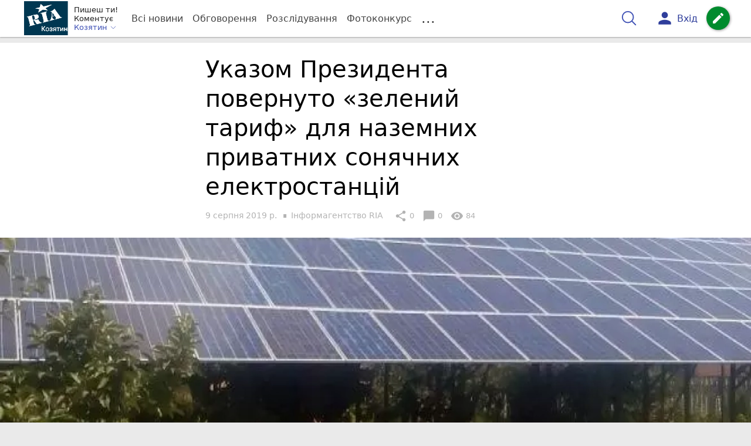

--- FILE ---
content_type: text/html; charset=UTF-8
request_url: https://koziatyn.info/Podii/ukazom-prezidenta-povernuto-zeleniy-tarif-dlya-nazemnih-privatnih-sony-10913376.html
body_size: 28247
content:
<!DOCTYPE html>
<html lang="uk">
<head>
    <meta charset=utf-8>
    <meta http-equiv=X-UA-Compatible content="IE=edge">
    <meta name=viewport content="width=device-width, initial-scale=1">
    <base href="//koziatyn.info/">

            <meta property="fb:pages" content="807015546063089" />
    
    
    
                
                        
    
                
                                
    
<title>Указом Президента повернуто «зелений тариф» для наземних приватних сонячних електростанцій - РІА Козятин</title>
<meta name="keywords" content="рішення влади, Закон" >
<meta name="description" content="[09:08:2019] Указом Президента повернуто «зелений тариф» для наземних приватних сонячних електростанцій  ✔Новини від koziatyn.info ✔ Тільки свіжі новини - слідкуйте разом з нами ✔ Коментарі ✔ Фото" >
<meta name="robots" content="max-image-preview:large">

    <meta property="og:title" content="Указом Президента повернуто «зелений тариф» для наземних приватних сонячних електростанцій - РІА Козятин" id="graf_title"/>
    <meta property="og:description" content="Президент України Володимир Зеленський 6 серпня підписав закон (№10357), який дозволяє до 2030 року встановлювати домашні сонячні електростанції потужністю до 30 кВт на земельних ділянках та отримувати «зелений» тариф на електроенергію, відпущену до мережі." id="graf_description"/>
    <meta property="og:image" content="https://koziatyn.info/img/cache/reference/news/0014/01/1300520-ukazom-prezidenta-povernuto-zeleniy-tarif-dlya-nazemnih-privatnih-sonyachnih-elektrostantsiy.jpeg" id="graf_image"/>


    <link rel="canonical" href="https://koziatyn.info/Podii/ukazom-prezidenta-povernuto-zeleniy-tarif-dlya-nazemnih-privatnih-sony-10913376.html"/>

    <meta property="og:url" content="https://koziatyn.info/Podii/ukazom-prezidenta-povernuto-zeleniy-tarif-dlya-nazemnih-privatnih-sony-10913376.html" />
    <meta property="og:type" content="article" />
    <meta property="og:image:alt" content="Указом Президента повернуто «зелений тариф» для наземних приватних сонячних електростанцій" />

    
                        <meta property="article:author" content="https://www.facebook.com/riakazatin" />
            
            <meta property="article:publisher" content="https://www.facebook.com/riakazatin" />
    
            <meta property="fb:app_id" content="175582039843076" />
    
    <link rel="preload" as="image" href="https://koziatyn.info/img/cache/news_rtp_large/news/0014/01/1300520-ukazom-prezidenta-povernuto-zeleniy-tarif-dlya-nazemnih-privatnih-sonyachnih-elektrostantsiy.jpeg?hash=2019-08-09-14-39-40">
    <link rel="preload" as="image" href="https://koziatyn.info/img/cache/news_rtp_small/news/0014/01/1300520-ukazom-prezidenta-povernuto-zeleniy-tarif-dlya-nazemnih-privatnih-sonyachnih-elektrostantsiy.jpeg?hash=2019-08-09-14-39-40">



                <script>
            function loadScript(src, attr, attrValue) {
                const script = document.createElement('script');
                script.src = src;
                script.setAttribute(attr, attrValue);
                document.head.appendChild(script);
            }

            setTimeout(function() {
                loadScript("https://static.service-cmp.com/cmp/stub.js", "data-hash", 1435777560);
            }, 10000);
        </script>
    

                            <script id="gravitec_script" src="https://cdn.gravitec.net/storage/d55099d43abc5176ec64ad31d7641d3b/client.js" async></script>
            
    
            <script> !(function () { window.googletag = window.googletag || {}; window.vmpbjs = window.vmpbjs || {}; window.vpb = window.vpb || {}; vpb.cmd = vpb.cmd || []; vpb.st=Date.now();  vpb.fastLoad = true; googletag.cmd = googletag.cmd || []; vmpbjs.cmd = vmpbjs.cmd || []; var cmds = []; try{ cmds = googletag.cmd.slice(0); googletag.cmd.length = 0; }catch(e){} var ready = false; function exec(cb) { return cb.call(googletag); } var overriden = false; googletag.cmd.push(function () { overriden = true; googletag.cmd.unshift = function (cb) { if (ready) { return exec(cb); } cmds.unshift(cb); if (cb._startgpt) { ready = true; for (var k = 0; k < cmds.length; k++) { exec(cmds[k]); } } }; googletag.cmd.push = function (cb) { if (ready) { return exec(cb); } cmds.push(cb); }; }); if(!overriden){ googletag.cmd.push = function (cb) { cmds.push(cb); }; googletag.cmd.unshift = function (cb) { cmds.unshift(cb); if (cb._startgpt) { ready = true; if (googletag.apiReady) { cmds.forEach(function (cb) { googletag.cmd.push(cb); }); } else { googletag.cmd = cmds; } } }; } var dayMs = 36e5, cb = parseInt(Date.now() / dayMs), vpbSrc = '//player.bidmatic.io/prebidlink/' + cb + '/wrapper_hb_306660_17123.js', pbSrc = vpbSrc.replace('wrapper_hb', 'hb'), gptSrc = '//securepubads.g.doubleclick.net/tag/js/gpt.js', c = document.head || document.body || document.documentElement; function loadScript(src, cb) { var s = document.createElement('script'); s.src = src; s.defer=false; c.appendChild(s); s.onload = cb; s.onerror = function(){ var fn = function(){}; fn._startgpt = true; googletag.cmd.unshift(fn); }; return s; } loadScript(pbSrc); loadScript(gptSrc); loadScript(vpbSrc); })()
        </script>
    
<script>
    var gptadslots = [];
    var googletag = googletag || {cmd:[]};
</script>

    <script src="/bundles/twentyminutuamain/js/TwentyMinutUa/DocCookies.js?586fd039"></script>

    
    
    <script>
    if(typeof(isReturningUser) == 'undefined') {
        var isReturningUser = false;
    }
    if(docCookies.hasItem('returning_user')) {
        isReturningUser = true;
    }

    googletag.cmd.push(function() {
        var mapping5 = googletag.sizeMapping()
            .addSize([992, 0], [[336, 280],[300, 400],[300, 400],[300, 250]])
            .addSize([320, 0], [[320, 50], [300, 400],[300, 250], [300, 50],[300, 100],[320, 100],[320, 180]])
            .addSize([0,0], [300, 250])
            .build();
                gptadslots.push(googletag.defineSlot('/45035109/kazatin.com/top_rectangle', [300, 250], 'div-gpt-ad-kazatin.com/top_rectangle')
            .defineSizeMapping(mapping5)
            .addService(googletag.pubads()));
                googletag.pubads().enableSingleRequest();
        googletag.pubads().setTargeting("ads", "show");

        if(isReturningUser) {
            googletag.pubads().setTargeting("user_type", "returning_user");
        } else {
            googletag.pubads().setTargeting("user_type", "new_user");
        }

        googletag.pubads().collapseEmptyDivs();
        googletag.enableServices();
    });
</script>
    <script type="text/plain" id="vpb-catfish-template">
<div class="vpb-catfish-container d-print-none" style="position:fixed;bottom:0px;right:0;left:0px;z-index:9998;background:rgba(255, 255, 255, 0.5)">
    <div class="vpb-ad" style="display: block;position: relative;margin:0px auto;">
        <span class="vpb-close-button" id="vpb-close-button"
              style="display: none;position: absolute;top:-15px;left:-2px;z-index:9999;cursor: pointer;">
            <img loading="lazy" src="[data-uri]"/>
        </span>
    </div>
</div>
</script>
    <script>
        function catfish(div) {
            var gt = window.googletag || {};
            gt.cmd = gt.cmd || [];
            gt.cmd.push(function () {
                var adContainer = document.getElementById(div);
                if(adContainer.getAttribute('data-cat')==='1') return;
                adContainer.setAttribute('data-cat',1);
                var template = document.getElementById('vpb-catfish-template').innerHTML
                adContainer.innerHTML = template;
                var catId =  'vpb-ad-wrapped-generated-' + (Math.random() + Date.now());
                adContainer.id =catId;
                var innerWrapper = adContainer.getElementsByClassName('vpb-ad')[0];
                var closeBtn = adContainer.getElementsByClassName('vpb-close-button')[0];
                var newAdDiv = document.createElement('div');
                newAdDiv.id = div;
                newAdDiv.setAttribute('data-hb-catfish',catId);
                innerWrapper.appendChild(newAdDiv);
                googletag.pubads().addEventListener('slotRenderEnded', function (event) {
                    var slot = event.slot;
                    var slotId = slot.getSlotElementId();
                    if (slotId != div) return;
                    if (event.isEmpty) {
                        closeBtn.style.display = 'none';
                        adContainer.style.display = 'none';
                        return;
                    }
                    adContainer.style.display = 'block';
                    innerWrapper.style.width = event.size[0] + 'px';
                    innerWrapper.style.height = event.size[1] + 'px';
                    closeBtn.style.display = 'inline-block';
                    closeBtn.addEventListener('click', function () {
                        adContainer.parentElement.removeChild(adContainer);
                    });
                });

                                gt.display(div);
            });
        }
    </script>
    <script type="text/javascript">
        var ua = navigator.userAgent.toLowerCase();

        if(typeof(isReturningUser) == 'undefined') {
            var isReturningUser = false;
        }
        if(docCookies.hasItem('returning_user')) {
            isReturningUser = true;
        }

        if(ua.indexOf('mobile')==-1 && ua.indexOf('iphone')==-1 && ua.indexOf('ipad')==-1  && ua.indexOf('android')==-1) { //desktop
            var gptadslots = [];
            var googletag = googletag || {cmd:[]};
            window.googletag = window.googletag || {cmd: []};
            googletag.cmd.push(function() {
                var mapping1 = googletag.sizeMapping()
                    .addSize([1440,0], [[1366,90],[1280,90],[970,90],[1440,180],[980,120],[1350,180],[1180,120]])
                    .addSize([1366,0], [[1366,90],[1280,90],[970,90],[980,120],[1350,180],[1180,120]])
                    .addSize([1280,0], [[1280,90],[970,90],[980,120],[728,90],[1180,120]])
                    .addSize([1000,0], [[970,90],[980,120],[728,90]])
                    .addSize([800,0], [728,90])
                    .addSize([0,0], [970, 90])
                    .build();
                                gptadslots.push(googletag.defineSlot('/45035109/kazatin.com/catfish', [970,90], 'div-gpt-ad-kazatin.com/catfish')
                    .defineSizeMapping(mapping1)
                    .addService(googletag.pubads()));
                                googletag.pubads().enableSingleRequest();

                                googletag.pubads().setTargeting("ads", "show");
                
                if(isReturningUser) {
                    googletag.pubads().setTargeting("user_type", "returning_user");
                } else {
                    googletag.pubads().setTargeting("user_type", "new_user");
                }

                googletag.pubads().collapseEmptyDivs();
                googletag.enableServices();
            });
        } else { //mobile
            var gptadslots = [];
            var googletag = googletag || {cmd:[]};
            window.googletag = window.googletag || {cmd: []};
            googletag.cmd.push(function() {
                var mapping2 = googletag.sizeMapping()
                    .addSize([320,0], [[300,165],[320,100],[300,100],[320,50],[300,50]])
                    .addSize([300,0], [[300,100],[300,50]])
                    .addSize([0,0], [320, 100])
                    .build();
                                gptadslots.push(googletag.defineSlot('/45035109/kazatin.com/catfish', [320,100], 'div-gpt-ad-kazatin.com/catfish')
                    .defineSizeMapping(mapping2)
                    .addService(googletag.pubads()));
                                googletag.pubads().enableSingleRequest();
                                googletag.pubads().setTargeting("ads", "show");
                
                if(isReturningUser) {
                    googletag.pubads().setTargeting("user_type", "returning_user");
                } else {
                    googletag.pubads().setTargeting("user_type", "new_user");
                }


                googletag.pubads().collapseEmptyDivs();
                googletag.enableServices();
            });
        }
    </script>


    
<script type="text/javascript">
    window.TwentyMinutUa = {};
    window.TwentyMinutUa.data = {};
    window.TwentyMinutUa.data.offline = {
        'resources': []
    };
    window.TwentyMinutUa.routes = {
        'pulls.pulls_at_main': 'https://koziatyn.info/pulls/pulls_at_main',
        'comment.share': '/comment/share',
        'comment.form': '/comment/form',
        'layout.header': '/layout/header?routeName=news.page',
        'layout.modal_menu': '/layout/modal_menu?routeName=news.page',
        'comment.user_info': '/comment/user_info',
        'subscriptions.subscribe': '/subscriptions/subscribe',
        'comment.attache': '/comment/attache',
        'ajax.search.list': '/ajax_search',
        'pdf.download': '/pdf/download',
        'get.news.views': '/news/get_views/__news_id__',
        'news_ajax.donate.collected': '/news_ajax/donate/collected'
    };
    window.TwentyMinutUa.data.SubscriberLife = {
        'wait_time_modifier': 1
    };
    window.TwentyMinutUa.data.is_mobile = 0;
    window.TwentyMinutUa.data.banners = {
        'ZONE_HEAD_1200x3000': [345],
        'ZONE_MOB_300x250_1': [363],
        'ZONE_ARTICLE_300x250': [334]
    };
</script>
    
<script type="text/javascript">
    (function(){
        var style_assets = '';
                style_assets = '/css/6b5d4bd.css?586fd039';
        


        var js_assets = '';
                js_assets = '/js/cbd557c.js?586fd039';
        

        style_assets = style_assets.split("?")[0];
        js_assets = js_assets.split("?")[0];

        window.TwentyMinutUa.data.offline_assets = [
            style_assets,
            js_assets
        ];
    })();
</script>


            
<script type='text/javascript' src="/js/ed8d0db.js?586fd039"></script>

    

            
    <link rel="preload" href="/css/6b5d4bd.css?586fd039"
          as="style">
    <link href="/css/6b5d4bd.css?586fd039" rel="stylesheet" type="text/css">


<!--[if lt IE 9]>
<script src="/bundles/twentyminutuamain/js/html5shiv.min.js?586fd039"></script>
<script src="/bundles/twentyminutuamain/js/respond.min.js?586fd039"></script>
<![endif]-->

<link rel="apple-touch-icon" sizes="180x180" href="/favicons/kazatin.com/apple-touch-icon.png">
<link rel="icon" type="image/png" sizes="32x32" href="/favicons/kazatin.com/favicon-32x32.png">
<link rel="icon" type="image/png" sizes="16x16" href="/favicons/kazatin.com/favicon-16x16.png">
<link rel="manifest" href="/favicons/kazatin.com/site.webmanifest">
<link rel="mask-icon" href="/favicons/kazatin.com/safari-pinned-tab.svg" color="#5bbad5">
<link rel="shortcut icon" href="/favicons/kazatin.com/favicon.ico">
<meta name="apple-mobile-web-app-title" content="kazatin.com">
<meta name="application-name" content="kazatin.com">
<meta name="msapplication-TileColor" content="#da532c">
<meta name="theme-color" content="#ffffff">    

    
    <script>
        window.dataLayer = window.dataLayer = [];
        window.dataLayer.push({ 'author': 'Інформагентство RIA', });
        window.dataLayer.push({ 'publish_date': '09/08/2019', });
    </script>

<script type="text/javascript">
        if (typeof ga !== 'function') {
        window.ga = function (set, name, value, value2){
            if(name == 'event'){
                window.dataLayer.push({value: value2});
                return;
            }

            window.dataLayer.push({name: value});
        }
    }
</script>













                        <!-- Google Tag Manager -->
        <script>(function(w,d,s,l,i){w[l]=w[l]||[];w[l].push({'gtm.start':
                    new Date().getTime(),event:'gtm.js'});var f=d.getElementsByTagName(s)[0],
                j=d.createElement(s),dl=l!='dataLayer'?'&l='+l:'';j.async=true;j.src=
                'https://www.googletagmanager.com/gtm.js?id='+i+dl;f.parentNode.insertBefore(j,f);
            })(window,document,'script','dataLayer','GTM-KFTJ4T7');</script>
        <!-- End Google Tag Manager -->
    


        

    <script src="https://accounts.google.com/gsi/client" async defer></script>

    
        <script
      src="https://js-de.sentry-cdn.com/76d8bd0670fc618fecbb62fcce067768.min.js"
      crossorigin="anonymous"
    ></script>

        <script>

        Sentry.onLoad(function() {
          Sentry.init({
              tracesSampleRate: 1.0,
              replaysSessionSampleRate: 0.1,
              replaysOnErrorSampleRate: 1.0,
            });
        });
      </script>

    

            </head>

<body class="template  ">


    <div id="g_id_onload"
         data-client_id="218226485810-uqk03eati6qp5glmb6e91f2u24152enh.apps.googleusercontent.com"
         data-callback="handleCredentialResponse"
         data-moment_callback="logMomentNotification">
    </div>
    <script>
        function handleCredentialResponse(response) {
            window.dataLayer.push({'authorization': 'form_click_google_one_tap'});
            var path = "/site_login/login/google_sign_in";
            $.ajax({
                url: path,
                xhrFields: { withCredentials: true },
                dataType: 'json',
                data: response
            }).done(function(data) {
                if(data.is_logined) {
                    window.dataLayer.push({'authorization': 'form_finish_google_one_tap'});
                    location.href = location.href;
                }
            });
        }

        function logMomentNotification(notification) {
            if (notification.isDisplayed()) {
                window.dataLayer.push({'authorization': 'form_view_google_one_tap'});
            }
        }
    </script>




        <!-- Google Tag Manager (noscript) -->
    <noscript><iframe src="https://www.googletagmanager.com/ns.html?id=GTM-KFTJ4T7"
                      height="0" width="0" style="display:none;visibility:hidden"></iframe></noscript>
    <!-- End Google Tag Manager (noscript) -->



<div id="wrapper">

            

<nav class="navbar navbar-main">
    <div class="container">
        
<div class="navbar-header">
    <div role="button" class="navbar-toggle collapsed" data-toggle="modal" data-target=".modal-menu">
        <span class="icon-bar"></span>
        <span class="icon-bar"></span>
        <span class="icon-bar"></span>
            </div>
    <a class="navbar-brand custom-logo"

                      href="/"
           >
        <img src="/favicons/kazatin.com/logo.svg" alt="RIA" decoding="sync" fetchpriority="high">
    </a>
    <div class="dropdown pull-left">
        <div class="dropdown-town">
            <p>Пишеш ти!</p>
        <p>Коментує</p>
        <div class="dropdown-toggle" data-toggle="dropdown" role="button" aria-haspopup="true"
         aria-expanded="false">Козятин <svg height="12" width="12" xmlns="http://www.w3.org/2000/svg" fill="none" viewBox="0 0 24 24" stroke-width="1.5" stroke="currentColor" class="fa">
                                <path stroke-linecap="round" stroke-linejoin="round" d="m19.5 8.25-7.5 7.5-7.5-7.5" />
                            </svg>
    </div>

    <ul class="dropdown-menu">

                                    <li><a href="/">Козятин</a></li>
                    
                                    <li><a href="//vn.20minut.ua/">Вінниця</a></li>
                                                <li><a href="//zt.20minut.ua/">Житомир</a></li>
                                                <li><a href="//te.20minut.ua/">Тернопіль</a></li>
                                                <li><a href="//vsim.ua/">Хмельницький</a></li>
                                        
    </ul>
</div>
    </div>
</div>

<ul class="nav navbar-nav navbar-right user_block">
    <li class="search" id="search-header">
        <div id="sb-search" class="sb-search">
            <form action="/search" class="js_ajax_search_container">
                <input class="sb-search-input" placeholder="Пошук..."
                       type="search" value="" name="query" id="search" autocomplete="off">
                <input class="sb-search-submit" type="submit" value="">
                <span class="sb-icon-search">
                    <svg xmlns="http://www.w3.org/2000/svg" fill="none" height="30" width="30" viewBox="0 0 24 24" stroke-width="1.5" stroke="currentColor">
                        <path stroke-linecap="round" stroke-linejoin="round" d="m21 21-5.197-5.197m0 0A7.5 7.5 0 1 0 5.196 5.196a7.5 7.5 0 0 0 10.607 10.607Z" />
                    </svg>
                </span>

                <div class="row news news-list">
                    <div class="col-md-12 col-sm-12 js_ajax_auto_complete">
                    </div>
                </div>
            </form>
        </div>
    </li>

            <li class="user hidden-xs">
            <a href="#" class="showLoginPopup">
                <i class="material-icons">person</i>
                        <span class="hidden-xs hidden-sm">
                            Вхід                        </span>
            </a>
        </li>
    
    <li class="btn-add">
        <a href="/pre_add_my_news" class="btn btn-success" data-toggle="tooltip" data-placement="bottom" title="Написати новину">
            <i class="material-icons">create</i>
        </a>
    </li>
</ul>

        <!-- Collect the nav links, forms, and other content for toggling -->
        <div class="collapse navbar-collapse nav-scroller" id="menu">

            
<ul class="nav navbar-nav">
    <li class="visible-xs">
        <a class="navbar-brand custom-logo"  href="/" >
            <img width="53" height="56" src="/favicons/kazatin.com/logo.svg" alt="RIA" decoding="sync" fetchpriority="high">
        </a>
        <div class="dropdown">
            <div class="dropdown-town">
                                    <p>Пишеш ти! Коментує</p>
                                <div role="button" class="dropdown-toggle js_mobile_city_menu">
                    Козятин <svg height="12" width="12" xmlns="http://www.w3.org/2000/svg" fill="none" viewBox="0 0 24 24" stroke-width="1.5" stroke="currentColor" class="fa">
                                <path stroke-linecap="round" stroke-linejoin="round" d="m19.5 8.25-7.5 7.5-7.5-7.5" />
                            </svg>
                </div>
            </div>
        </div>
    </li>


    <li class="">
        <a  href="/allnews" >
            Всі новини
        </a>
    </li>

    <li class="">
        <a  href="/mostcomment" >
            Обговорення
        </a>
    </li>

            <li class="">

                            <a href="/analitika-i-publicistika">
                    Розслідування
                </a>
            
        </li>
    
                
        <li class="">
                    <a href="/completed_competitions">Фотоконкурс</a>
            </li>

    <li class="dropdown dropdown-category">
        <a href="#" class="dropdown-toggle" data-toggle="dropdown" role="button">...</a>
        <div class="dropdown-menu">
            <div class="container">
                <div class="row">
                    <div class="col-lg-9 col-lg-offset-2">
                        <ul class="list-inline">
                            <li>
                                <a href="/Podii">
                                    Події
                                </a>
                            </li>
                            <li>
                                <a href="/Groshi">
                                    Гроші
                                </a>
                            </li>
                            <li>
                                <a href="/DTP">
                                    Дороги і транспорт
                                </a>
                            </li>
                            <li>
                                <a href="/Osvita">
                                    Освіта
                                </a>
                            </li>

                                                            <li>
                                    <a href="/IT-novyny">
                                        Iт-новини
                                    </a>
                                </li>
                            
                            <li>
                                <a href="/Kryminal">
                                    Кримінал
                                </a>
                            </li>
                            <li>
                                <a href="/Polityka">
                                    Політика
                                </a>
                            </li>
                            <li>
                                <a href="/Pres-sluzhby">
                                    Пресслужби
                                </a>
                            </li>
                            <li>
                                <a href="/Foto-dnya">
                                    Фото дня
                                </a>
                            </li>
                            <li>
                                <a href="/infographics">
                                    Інфографіка
                                </a>
                            </li>

                                                            <li>
                                    <a href="/vitaiemo">
                                        Вітаємо
                                    </a>
                                </li>
                                <li>
                                    <a href="/pamiataiemo">
                                        Пам'ятаємо
                                    </a>
                                </li>
                                                    </ul>
                        <ul class="list-inline">
                            <li>
                                <a href="/Sport">
                                    Спорт
                                </a>
                            </li>
                            <li>
                                <a href="/Zdorovya">
                                    Здоров’я
                                </a>
                            </li>
                            <li>
                                <a href="/Podorozhi">
                                    Подорожі
                                </a>
                            </li>
                            <li>
                                <a href="/Kult-podii">
                                    Культурний відпочинок
                                </a>
                            </li>
                            <li>
                                <a href="/Vin-i-Vona">
                                    Він і вона
                                </a>
                            </li>
                            <li>
                                <a href="/Nashe-mynule">
                                    Наше минуле
                                </a>
                            </li>
                            <li>
                                <a href="/novini-kompanij">
                                    Новини компаній
                                </a>
                            </li>
                            <li>
                                <a href="/Reviews">
                                    Огляди
                                </a>
                            </li>
                            <li>
                                <a href="/Pogoda">
                                    Погода
                                </a>
                            </li>

                            
                            
                        </ul>
                        <ul class="list-inline">
                            <li>
                                <a href="/Vid-Chytachiv">
                                    Від читачів
                                </a>
                            </li>
                            <li>
                                <a href="/blogs">
                                    Блоги
                                </a>
                            </li>
                        </ul>
                    </div>
                </div>
            </div>
        </div>
    </li>
</ul>




        </div><!-- /.navbar-collapse -->
    </div><!-- /.container -->
</nav>
    
        
            
                    <div class="container-fluid">
                            </div>
            


    
    <noscript>
        <img loading="lazy" src="/news/views/10913376?csrfToken=19098" width="1" height="1" style="visibility: hidden;" alt="img"/>
    </noscript>

    <script type="text/javascript">
        var oImg=document.createElement("img");
        oImg.setAttribute('src', "\/news\/views\/10913376?csrfToken=19098");
    </script>



    <div id="news_page_layout" data-news="10913376"
         data-image="https://koziatyn.info/img/cache/news_new_m/news/0014/01/1300520-ukazom-prezidenta-povernuto-zeleniy-tarif-dlya-nazemnih-privatnih-sonyachnih-elektrostantsiy.jpeg?hash=2019-08-09-14-39-40"
         data-emotion=""></div>

    <div id="news__page"></div>


    
<script class="schema_org" type="application/ld+json">
    {"@context":"https:\/\/schema.org\/","@type":"NewsArticle","mainEntityOfPage":{"@type":"WebPage","@id":"https:\/\/koziatyn.info\/Podii\/ukazom-prezidenta-povernuto-zeleniy-tarif-dlya-nazemnih-privatnih-sony-10913376.html"},"headline":"\u0423\u043a\u0430\u0437\u043e\u043c \u041f\u0440\u0435\u0437\u0438\u0434\u0435\u043d\u0442\u0430 \u043f\u043e\u0432\u0435\u0440\u043d\u0443\u0442\u043e \u00ab\u0437\u0435\u043b\u0435\u043d\u0438\u0439 \u0442\u0430\u0440\u0438\u0444\u00bb \u0434\u043b\u044f \u043d\u0430\u0437\u0435\u043c\u043d\u0438\u0445 \u043f\u0440\u0438\u0432\u0430\u0442\u043d\u0438\u0445 \u0441\u043e\u043d\u044f\u0447\u043d\u0438\u0445 \u0435\u043b\u0435\u043a\u0442\u0440\u043e\u0441\u0442\u0430\u043d\u0446\u0456\u0439","description":"[09:08:2019] \u0423\u043a\u0430\u0437\u043e\u043c \u041f\u0440\u0435\u0437\u0438\u0434\u0435\u043d\u0442\u0430 \u043f\u043e\u0432\u0435\u0440\u043d\u0443\u0442\u043e \u00ab\u0437\u0435\u043b\u0435\u043d\u0438\u0439 \u0442\u0430\u0440\u0438\u0444\u00bb \u0434\u043b\u044f \u043d\u0430\u0437\u0435\u043c\u043d\u0438\u0445 \u043f\u0440\u0438\u0432\u0430\u0442\u043d\u0438\u0445 \u0441\u043e\u043d\u044f\u0447\u043d\u0438\u0445 \u0435\u043b\u0435\u043a\u0442\u0440\u043e\u0441\u0442\u0430\u043d\u0446\u0456\u0439","keywords":"\u0440\u0456\u0448\u0435\u043d\u043d\u044f \u0432\u043b\u0430\u0434\u0438, \u0417\u0430\u043a\u043e\u043d","articleBody":"\u041d\u0430\u0440\u043e\u0434\u043d\u0438\u0439 \u0434\u0435\u043f\u0443\u0442\u0430\u0442 \u0432\u0456\u0434 \u00ab\u0421\u043b\u0443\u0433\u0438 \u043d\u0430\u0440\u043e\u0434\u0443\u00bb, \u043a\u043e\u043b\u0438\u0448\u043d\u0456\u0439 \u043a\u0435\u0440\u0456\u0432\u043d\u0438\u043a \u0435\u043d\u0435\u0440\u0433\u0435\u0442\u0438\u0447\u043d\u043e\u0433\u043e \u0441\u0435\u043a\u0442\u043e\u0440\u0430 \u041e\u0444\u0456\u0441\u0443 \u0435\u0444\u0435\u043a\u0442\u0438\u0432\u043d\u043e\u0433\u043e \u0440\u0435\u0433\u0443\u043b\u044e\u0432\u0430\u043d\u043d\u044f \u041e\u043b\u0435\u043a\u0441\u0456\u0439 \u041e\u0440\u0436\u0435\u043b\u044c \u0437\u0430\u0437\u043d\u0430\u0447\u0438\u0432, \u0449\u043e \u0434\u043e\u043c\u043e\u0433\u043e\u0441\u043f\u043e\u0434\u0430\u0440\u0441\u0442\u0432\u0430 \u0437\u043c\u043e\u0436\u0443\u0442\u044c \u0437\u043d\u043e\u0432\u0443 \u0432\u0441\u0442\u0430\u043d\u043e\u0432\u043b\u044e\u0432\u0430\u0442\u0438 \u0421\u0415\u0421 \u0434\u043e 30 \u043a\u0412\u0442 \u0431\u0435\u0437 \u043e\u0431\u043c\u0435\u0436\u0435\u043d\u044c:\r\n\r\n\r\n\u00ab\u041c\u0438 \u043f\u043e\u0432\u0435\u0440\u043d\u0443\u043b\u0438 \u0442\u0456 \u0443\u043c\u043e\u0432\u0438, \u044f\u043a\u0456 \u0431\u0443\u043b\u0438 \u0434\u043e \u043f\u0440\u0438\u0439\u043d\u044f\u0442\u0442\u044f \u0437\u0430\u043a\u043e\u043d\u0443 \u043f\u0440\u043e \u00ab\u0437\u0435\u043b\u0435\u043d\u0456\u00bb \u0430\u0443\u043a\u0446\u0456\u043e\u043d\u0438 (\u0437\u0430\u043a\u043e\u043d\u043e\u043f\u0440\u043e\u0435\u043a\u0442 \u2116 8449-\u0434). \u0410\u043b\u0435 \u0437\u0430\u043b\u0438\u0448\u0430\u044e\u0442\u044c\u0441\u044f \u043f\u0440\u043e\u0431\u043b\u0435\u043c\u0438, \u044f\u043a\u0456 \u0442\u0440\u0435\u0431\u0430 \u0432\u0438\u0440\u0456\u0448\u0438\u0442\u0438. \u041f\u043e\u0432\u0435\u0440\u043d\u0435\u043d\u043d\u044f \u0434\u043e \u0441\u0442\u0430\u0442\u0443\u0441-\u043a\u0432\u043e, \u0431\u0456\u043b\u044c\u0448\u0438\u0439 \u0440\u0456\u0432\u0435\u043d\u044c \u043f\u0456\u0434\u0442\u0440\u0438\u043c\u043a\u0438 \u043c\u0430\u043b\u043e\u0457 \u0432\u0456\u0434\u043d\u043e\u0432\u043b\u044e\u0432\u0430\u043d\u043e\u0457 \u0433\u0435\u043d\u0435\u0440\u0430\u0446\u0456\u0457 \u0456 \u043e\u0431\u043c\u0435\u0436\u0435\u043d\u043d\u044f \u0437\u043b\u043e\u0432\u0436\u0438\u0432\u0430\u043d\u044c \u0431\u0443\u043b\u0438 \u043f\u0435\u0440\u0435\u0434\u0431\u0430\u0447\u0435\u043d\u0456 \u0437\u0430\u043a\u043e\u043d\u043e\u043f\u0440\u043e\u0435\u043a\u0442\u043e\u043c, \u043f\u043e\u0434\u0430\u043d\u0438\u043c \u041f\u0440\u0435\u0437\u0438\u0434\u0435\u043d\u0442\u043e\u043c \u0417\u0435\u043b\u0435\u043d\u0441\u044c\u043a\u0438\u043c (\u0437\u0430\u043a\u043e\u043d\u043e\u043f\u0440\u043e\u0435\u043a\u0442 \u2116 10375)\u00bb.\r\n\r\n\r\n\u0423 \u043d\u043e\u0432\u043e\u043c\u0443 \u043f\u0430\u0440\u043b\u0430\u043c\u0435\u043d\u0442\u0456 \u0447\u0435\u043a\u0430\u0454 \u0440\u043e\u0431\u043e\u0442\u0430 \u043d\u0430\u0434 \u0437\u0430\u043a\u043e\u043d\u043e\u043f\u0440\u043e\u0435\u043a\u0442\u043e\u043c \u043f\u0440\u043e \u043c\u0430\u043b\u0443 \u0433\u0435\u043d\u0435\u0440\u0430\u0446\u0456\u044e, \u044f\u043a\u0438\u0439 \u043f\u043e\u0432\u0438\u043d\u0435\u043d \u0434\u0430\u0442\u0438 \u0432\u0456\u0434\u043f\u043e\u0432\u0456\u0434\u0456 \u043d\u0430 \u043d\u0430\u0441\u0442\u0443\u043f\u043d\u0456 \u043f\u0438\u0442\u0430\u043d\u043d\u044f: \u042f\u043a \u0443\u043d\u0438\u043a\u043d\u0443\u0442\u0438 \u0437\u043b\u043e\u0432\u0436\u0438\u0432\u0430\u043d\u044c, \u0442\u0430\u043a \u0437\u0432\u0430\u043d\u0438\u0445 \u0433\u0456\u0440\u043b\u044f\u043d\u0434? \u042f\u043a\u0438\u0439 \u0433\u043e\u0440\u0438\u0437\u043e\u043d\u0442 \u0440\u043e\u0437\u0432\u0438\u0442\u043a\u0443 \u0434\u043b\u044f \u043c\u0430\u043b\u043e\u0457 \u0433\u0435\u043d\u0435\u0440\u0430\u0446\u0456\u0457 \u043f\u0456\u0441\u043b\u044f 2030 \u0440\u043e\u043a\u0443? \u042f\u043a \u0437\u0430\u0431\u0435\u0437\u043f\u0435\u0447\u0438\u0442\u0438 \u0441\u0442\u0430\u043b\u0438\u0439 \u0440\u043e\u0437\u0432\u0438\u0442\u043e\u043a \u043c\u0430\u043b\u043e\u0457, \u0440\u043e\u0437\u043f\u043e\u0434\u0456\u043b\u0435\u043d\u043e\u0457, \u0432\u0456\u0434\u043d\u043e\u0432\u043b\u044e\u0432\u0430\u043d\u043e\u0457 \u0433\u0435\u043d\u0435\u0440\u0430\u0446\u0456\u0457 \u0434\u043e 1 \u041c\u0412\u0442? \u042f\u043a \u043f\u0440\u0430\u0432\u0438\u043b\u044c\u043d\u043e \u0432\u043f\u0440\u043e\u0432\u0430\u0434\u0438\u0442\u0438 \u043c\u0435\u0445\u0430\u043d\u0456\u0437\u043c\u0438 \u0441\u0442\u0438\u043c\u0443\u043b\u044e\u0432\u0430\u043d\u043d\u044f \u0430\u043a\u0443\u043c\u0443\u043b\u044f\u0446\u0456\u0457 \u043d\u0430 \u0440\u0456\u0432\u043d\u0456 \u043c\u0430\u043b\u043e\u0457 \u0433\u0435\u043d\u0435\u0440\u0430\u0446\u0456\u0457 \u0434\u043b\u044f \u0432\u0456\u0434\u043f\u0443\u0441\u043a\u0443 \u0435\u043b\u0435\u043a\u0442\u0440\u0438\u0447\u043d\u043e\u0457 \u0435\u043d\u0435\u0440\u0433\u0456\u0457 \u0432 \u0433\u043e\u0434\u0438\u043d\u0438, \u043a\u043e\u043b\u0438 \u0446\u0435 \u043d\u0430\u0439\u0431\u0456\u043b\u044c\u0448\u0435 \u043f\u043e\u0442\u0440\u0456\u0431\u043d\u043e \u0441\u0438\u0441\u0442\u0435\u043c\u0456?\r\n\r\n\u041d\u0430\u0433\u0430\u0434\u0430\u0454\u043c\u043e:\r\n\r\n\u041a\u043e\u0437\u044f\u0442\u0438\u043d\u0447\u0430\u043d\u0438 \u0432\u0441\u0442\u0430\u043d\u043e\u0432\u0438\u043b\u0438 \u043f\u0440\u0438\u0432\u0430\u0442\u043d\u0443 \u0441\u043e\u043d\u044f\u0447\u043d\u0443 \u0441\u0442\u0430\u043d\u0446\u0456\u044e\r\n\u00a0","genre":"\u041f\u043e\u0434\u0456\u0457","image":{"@type":"ImageObject","url":"https:\/\/koziatyn.info\/img\/cache\/reference\/news\/0014\/01\/1300520-ukazom-prezidenta-povernuto-zeleniy-tarif-dlya-nazemnih-privatnih-sonyachnih-elektrostantsiy.jpeg?hash=2019-08-09-14-39-40","caption":"\u0423\u043a\u0430\u0437\u043e\u043c \u041f\u0440\u0435\u0437\u0438\u0434\u0435\u043d\u0442\u0430 \u043f\u043e\u0432\u0435\u0440\u043d\u0443\u0442\u043e \u00ab\u0437\u0435\u043b\u0435\u043d\u0438\u0439 \u0442\u0430\u0440\u0438\u0444\u00bb \u0434\u043b\u044f \u043d\u0430\u0437\u0435\u043c\u043d\u0438\u0445 \u043f\u0440\u0438\u0432\u0430\u0442\u043d\u0438\u0445 \u0441\u043e\u043d\u044f\u0447\u043d\u0438\u0445 \u0435\u043b\u0435\u043a\u0442\u0440\u043e\u0441\u0442\u0430\u043d\u0446\u0456\u0439","width":"665px","height":"886px"},"author":{"@type":"Person","name":"\u0406\u043d\u0444\u043e\u0440\u043c\u0430\u0433\u0435\u043d\u0442\u0441\u0442\u0432\u043e RIA","url":"https:\/\/koziatyn.info\/authors\/ria"},"publisher":{"@type":"Organization","name":"RIA \u041a\u043e\u0437\u044f\u0442\u0438\u043d - \u041d\u043e\u0432\u0438\u043d\u0438 \u041a\u043e\u0437\u044f\u0442\u0438\u043d\u0430","brand":{"@type":"Brand","name":"RIA \u041a\u043e\u0437\u044f\u0442\u0438\u043d - \u041d\u043e\u0432\u0438\u043d\u0438 \u041a\u043e\u0437\u044f\u0442\u0438\u043d\u0430","url":"https:\/\/koziatyn.info\/","sameAs":["https:\/\/www.youtube.com\/@ria3704","https:\/\/www.facebook.com\/riakazatin\/","https:\/\/www.instagram.com\/koziatyn.info\/","https:\/\/www.tiktok.com\/@riakoziatyn","https:\/\/t.me\/ria_kazatin"],"logo":{"@type":"ImageObject","url":"https:\/\/koziatyn.info\/favicons\/kazatin.com\/apple-icon-180x180.png"}}},"datePublished":"2019-08-09T14:37:00+03:00","dateModified":"2025-06-17T12:17:31+03:00","wordCount":139,"interactionCount":84,"inLanguage":"uk","commentCount":0,"isAccessibleForFree":true}
</script>


<div class="wrapper-content">

    <div class="article-feed" data-scrolling="[&quot;\/&quot;]">
                    <div class="container-fluid">
                    <div id='top_leaderboard_ads_desktop'>
                    </div>
            </div>
                <article class="post" data-id="10913376"
                 data-visited_news_url="/news/last_visited_news/10913376"
                 data-conversion_news_url="/news/conversion_news/10913376">
            <div class="news_group new-page page-long">
                <div class="page-long-head">

                    

                                                                                                                                                                                                                                                                                                                        
                    <h1>Указом Президента повернуто «зелений тариф» для наземних приватних сонячних електростанцій</h1>

                    
                    
                    <div class="">
                        <ul class="list-inline list-info">
                            <li>
                                <span class="js-auto-date" data-date="2019-08-09 14:37"></span>
                            </li>
                            <li class="author">
                                                                                                                                                                                                                                <a href="/authors/ria">
                                            <span>Інформагентство RIA</span>
                                        </a>
                                                                                                </li>
                        </ul>
                        <ul class="list-inline list-info">
                            <li>
                                <button type="button" class="btn btn-link" data-toggle="tooltip" id="share-count"
                                        data-placement="top" title="" data-original-title="0 Розшарювань">
                                    <i class="material-icons">share</i> <span id="news_share_count_js">0</span>
                                </button>
                            </li>

                                                            <li>
                                    <a href="#page_comments" type="button" class="btn btn-link" data-toggle="tooltip"
                                       data-placement="top" title="" data-original-title="0 Коментарів">
                                        <i class="material-icons">chat_bubble</i> 0
                                    </a>
                                </li>
                            
                            <li>
                                <button type="button" class="btn btn-link" data-toggle="tooltip" id="views-count"
                                        data-placement="top" title="" data-original-title="84 Перегляди">
                                    <i class="material-icons">visibility</i> 84
                                </button>
                            </li>
                        </ul>
                    </div>

                </div>
                <div class="page ">

                    <div class="news_group-main ">
                        <div class="news_group-main--text ">

                            

                            <div class="img-block img-responsive">
                                                                <div class="top-photo">
                                                                            
<picture>
            <source type="image/webp" srcset="https://koziatyn.info/img/cache/news_widescreen/news/0014/35/719de81c09b4cd042af3010ff60863272057fa61.webp?hash=2019-09-09-14-10-24" media="(min-width: 992px)">
        <source type="image/jpeg" srcset="https://koziatyn.info/img/cache/news_main/news/0014/01/1300520-ukazom-prezidenta-povernuto-zeleniy-tarif-dlya-nazemnih-privatnih-sonyachnih-elektrostantsiy.jpeg?hash=2019-08-09-14-39-40" media="(min-width: 769px)">
    <source type="image/jpeg"
            srcset="https://koziatyn.info/img/cache/news_new_m/news/0014/01/1300520-ukazom-prezidenta-povernuto-zeleniy-tarif-dlya-nazemnih-privatnih-sonyachnih-elektrostantsiy.jpeg?hash=2019-08-09-14-39-40"
            media="(min-width: 666px) and (max-width: 768px)">
    <source type="image/jpeg"
            srcset="https://koziatyn.info/img/cache/news_new_m/news/0014/01/1300520-ukazom-prezidenta-povernuto-zeleniy-tarif-dlya-nazemnih-privatnih-sonyachnih-elektrostantsiy.jpeg?hash=2019-08-09-14-39-40"
            media="(min-width: 381px) and (max-width: 665px)">

    <source type="image/jpeg"
            srcset="https://koziatyn.info/img/cache/news_rtp_large/news/0014/01/1300520-ukazom-prezidenta-povernuto-zeleniy-tarif-dlya-nazemnih-privatnih-sonyachnih-elektrostantsiy.jpeg?hash=2019-08-09-14-39-40"
            media="(min-width: 276px) and (max-width: 380px)">

    <source type="image/jpeg"
            srcset="https://koziatyn.info/img/cache/news_rtp_small/news/0014/01/1300520-ukazom-prezidenta-povernuto-zeleniy-tarif-dlya-nazemnih-privatnih-sonyachnih-elektrostantsiy.jpeg?hash=2019-08-09-14-39-40"
            media="(max-width: 275px)">

                <img loading="eager" src="html/20min-page/web/img/bg_img.jpg" class="boss-img" alt="Указом Президента повернуто «зелений тариф» для наземних приватних сонячних електростанцій">
    
</picture>
                                                                    </div>

                                                            </div>

                                                                    <p>Президент України Володимир Зеленський 6 серпня підписав закон (№10357), який дозволяє до 2030 року встановлювати домашні сонячні електростанції потужністю до 30 кВт на земельних ділянках та отримувати «зелений» тариф на електроенергію, відпущену до мережі.</p>
                                
                                


                                <div class="js_history_on_scroll"></div>

                                
                                <p class="ck_editor_p">Народний депутат від «Слуги народу», колишній керівник енергетичного сектора Офісу ефективного регулювання Олексій Оржель зазначив, що домогосподарства зможуть знову встановлювати СЕС до 30 кВт без обмежень:</p>

<blockquote>
<p class="ck_editor_p">«Ми повернули ті умови, які були до прийняття закону про «зелені» аукціони (законопроект № 8449-д). Але залишаються проблеми, які треба вирішити. Повернення до статус-кво, більший рівень підтримки малої відновлюваної генерації і обмеження зловживань були передбачені законопроектом, поданим Президентом Зеленським (законопроект № 10375)».</p>

</blockquote>

<p class="ck_editor_p">У новому парламенті чекає робота над законопроектом про малу генерацію, який повинен дати відповіді на наступні питання: Як уникнути зловживань, так званих гірлянд? Який горизонт розвитку для малої генерації після 2030 року? Як забезпечити сталий розвиток малої, розподіленої, відновлюваної генерації до 1 МВт? Як правильно впровадити механізми стимулювання акумуляції на рівні малої генерації для відпуску електричної енергії в години, коли це найбільше потрібно системі?</p>

<p class="ck_editor_p">Нагадаємо:</p>

<p class="ck_editor_p">Козятинчани встановили приватну сонячну станцію<br>
 </p>

                                                                                                                                                                                                                    
                                                                                                                                                
                                <p><strong>Слідкуйте за новинами Козятина у <a href="https://t.me/+1YuBTW4WMgc3M2Ey">Telegram</a>.</strong></p>
                                                            

                            






                        </div>

                                                    <div class="page-long-footer">

                                                                    <div class="news_group-main-tags">
                                                                                    <a class="label label-default" href="/tag/zakon.html">
                                                Закон
                                            </a>
                                                                                    <a class="label label-default" href="/tag/rishennya-vladi.html">
                                                рішення влади
                                            </a>
                                                                            </div>
                                
                                

                                                                                                                                                                
                                <div class="share_group">
                                    <a  data-url="http://www.facebook.com/sharer/sharer.php?u=https://koziatyn.info/Podii/ukazom-prezidenta-povernuto-zeleniy-tarif-dlya-nazemnih-privatnih-sony-10913376.html" data-social="facebook" data-objecttype="news" data-objectid="10913376"  class="btn btn-link btn-fb social_share_js">
                                        <svg xmlns="http://www.w3.org/2000/svg" viewBox="0 0 320 512" fill="currentColor" height="16" width="16" style="margin-top: 8px;">
                                            <path d="M80 299.3V512H196V299.3h86.5l18-97.8H196V166.9c0-51.7 20.3-71.5 72.7-71.5c16.3 0 29.4 .4 37 1.2V7.9C291.4 4 256.4 0 236.2 0C129.3 0 80 50.5 80 159.4v42.1H14v97.8H80z"></path>
                                        </svg>
                                    </a>

                                    <a  data-url="https://t.me/share/url?url=https%3A%2F%2Ft.me%2Fiv%3Furl%3Dhttps%253A%252F%252Fkoziatyn.info%252Ftelegram%252F10913376.html%26rhash%3D26174df1313e14" data-social="telegram" data-objecttype="news" data-objectid="10913376"  class="btn btn-link btn-telegram social_share_js">
                                        <span class="icon-telegram"></span>
                                    </a>

                                    <a  data-url="https://3p3x.adj.st/?adjust_t=u783g1_kw9yml&adjust_fallback=https%3A%2F%2Fwww.viber.com%2F%3Futm_source%3DPartner%26utm_medium%3DSharebutton%26utm_campaign%3DDefualt&adjust_campaign=Sharebutton&adjust_deeplink=viber%3A%2F%2Fforward%3Ftext%3Dhttps%253A%252F%252Fkoziatyn.info%252FPodii%252Fukazom-prezidenta-povernuto-zeleniy-tarif-dlya-nazemnih-privatnih-sony-10913376.html" data-social="viber" data-objecttype="news" data-objectid="10913376"  class="btn btn-link btn-viber social_share_js">
                                        <span class="icon-viber"></span>
                                    </a>

                                    <a  data-url="https://mail.google.com/mail/?view=cm&amp;fs=1&amp;su=Указом Президента повернуто «зелений тариф» для наземних приватних сонячних електростанцій&amp;body=https://koziatyn.info/Podii/ukazom-prezidenta-povernuto-zeleniy-tarif-dlya-nazemnih-privatnih-sony-10913376.html" data-social="mailTo" data-objecttype="news" data-objectid="10913376"  class="btn btn-link btn-mail social_share_js">
                                        <svg xmlns="http://www.w3.org/2000/svg" viewBox="0 0 512 512" fill="currentColor" height="16" width="16" style="margin-top: 8px;">
                                            <path d="M48 64C21.5 64 0 85.5 0 112c0 15.1 7.1 29.3 19.2 38.4L236.8 313.6c11.4 8.5 27 8.5 38.4 0L492.8 150.4c12.1-9.1 19.2-23.3 19.2-38.4c0-26.5-21.5-48-48-48L48 64zM0 176L0 384c0 35.3 28.7 64 64 64l384 0c35.3 0 64-28.7 64-64l0-208L294.4 339.2c-22.8 17.1-54 17.1-76.8 0L0 176z"></path>
                                        </svg>
                                    </a>

                                    <a  data-url="https://twitter.com/share?text=Указом Президента повернуто «зелений тариф» для наземних приватних сонячних електростанцій&amp;url=https://koziatyn.info/Podii/ukazom-prezidenta-povernuto-zeleniy-tarif-dlya-nazemnih-privatnih-sony-10913376.html" data-social="twitter" data-objecttype="news" data-objectid="10913376"  class="btn btn-link btn-tw social_share_js">
                                        <svg xmlns="http://www.w3.org/2000/svg" viewBox="0 0 512 512" fill="currentColor" height="16" width="16" style="margin-top: 8px;">
                                            <path d="M389.2 48h70.6L305.6 224.2 487 464H345L233.7 318.6 106.5 464H35.8L200.7 275.5 26.8 48H172.4L272.9 180.9 389.2 48zM364.4 421.8h39.1L151.1 88h-42L364.4 421.8z"></path>
                                        </svg>
                                    </a>
                                </div>



                                                                                                            <script type="text/javascript">
                                            function catfishShow(name) {
                                                if(!docCookies.hasItem('catfish_show')) {
                                                    catfish(name);
                                                    docCookies.setItem('catfish_show', 1, 0, '/');
                                                }
                                            }
                                        </script>
                                                                                    <!--CATFISH-->
                                            <div class="mt-3" id='div-gpt-ad-kazatin.com/catfish'>
                                                <script>
                                                    catfishShow('div-gpt-ad-kazatin.com/catfish');
                                                </script>
                                            </div>
                                                                                                                                        </div>
                                            </div>

                    <div class="alert alert-pwa alert-content alert-dismissible in js_pwa_tab" role="alert" style="display: none;">
                        <div class="alert-block">
                            <img loading="lazy" src="/favicons/kazatin.com/logo.svg" alt="..." class="logo">
                            <div>
                                <div>Дізнавайтесь про новини швидше!</div>
                                <p class="small">
                                                                                                                                                                                                                            Додай RIA Козятин собі на екран
                                </p>
                            </div>
                        </div>
                        <p class="text-center">
                            <button type="button" class="btn btn-primary js_show_pwa">
                                Встановити
                            </button>
                        </p>
                    </div>

                                                                                        

                

<div class="comments fos_comment_thread js_page_comments">
    <div class="row page">
        <div class="col-md-8 page article_comments">
            <div class="row">
                <div class="col-lg-4 comments-user">
                    <div class="comments-title">
                                                                                                    Коментарі                     </div>
                    <div class="media">

                        

<div class="media-body">
    </div>


                    </div>
                </div>
                <div class="col-lg-8 comments_list js_list_container random_comment_id" id="random_comment_id_526046">

                                            







    <div class="fos_comment_comment_form_holder">
        <form class="fos_comment_comment_new_form" action="https://koziatyn.info/api/threads/526046/comments" data-action="https://koziatyn.info/api/threads/526046/comments" data-parent="" method="POST" enctype="multipart/form-data">
            <div class="form-group">
                <textarea class="form-control comments_text" rows="1" placeholder="Введіть свій коментар" name="fos_comment_comment[body]"></textarea>
                
                <input id="upload" type="file" accept="image/*" class="file-loading" name="fos_comment_comment[files][]" multiple="multiple">
                            </div>

            

            <div>
                <button class="btn btn-primary fos_comment_submit" type="submit">Опублікувати коментар</button>
            </div>
        </form>
    </div>

                    
                    <ul class="media-list js_list">

                        


                    </ul>

                                    </div>
            </div>
        </div>

        
        
    </div>
</div>

                                        
                </div>
            </div>


            
                    </article>
    </div>

    <div class="page-load-status">
        <div class="loader-ellips infinite-scroll-request">
            <span class="loader-ellips__dot"></span>
            <span class="loader-ellips__dot"></span>
            <span class="loader-ellips__dot"></span>
            <span class="loader-ellips__dot"></span>
        </div>
    </div>
    <p class="pagination">
    </p>
</div>




                        
<div class="pdf-content">
    <div class="container">
        <div class="row">
            <div class="col-md-12">
                <div class="title">
                    Свіжий випуск
                </div>
            </div>
            <div class="col-md-6">
                                                        <div class="media">
                        <div class="media-left">
                            <img loading="lazy" class="media-object" width="168" height="200" src="html/20min-page/web/img/bg_img.jpg" data-src="https://koziatyn.info/img/cache/pdf_footer/pdf/0040/40/380a73884a844a98a47dc56408b42061a5ce1133.jpeg?hash=2026-01-21-01-09-02" alt="...">
                        </div>
                        <div class="media-body">
                            <p class="text-primary media-heading">№ 2 від 15 січня 2026</p>
                            <a rel="nofollow"  href="https://img.20minut.ua/uploads/pdf/0040/40/48aca9538e9e49e77dda320515e931520848f5ad.pdf" target="_blank" class="btn btn-info js_pdf_download" data-pdf="7882">
                                Читати номер
                            </a>
                        </div>
                    </div>
                            </div>
            <div class="col-md-6">
                <div class="pdf-content--old row">
                    <div class="owl-carousel owl-pdf">
                                                    <div class="col-sm-4">
                                <div class="pdf-content--item">
                                    <img loading="lazy" width="294" height="350" src="html/20min-page/web/img/bg_img.jpg" data-src="https://koziatyn.info/img/cache/pdf_footer/pdf/0040/24/e056bf71b8524e1622b3578e1f826b02855386c6.jpeg?hash=2026-01-09-15-50-52" alt="..." class="img-responsive center-block">
                                    <div class="item-info">
                                        <a rel="nofollow" href="https://img.20minut.ua/uploads/pdf/0040/24/be41b3520a68fb04b6d693e98339d5457f26179a.pdf" target="_blank" class="js_pdf_download" data-pdf="7878">
                                        <span class="item-info--number">
                                            Ria №1 від
                                        </span>
                                        <span class="item-info--date">
                                            8 січня 2026
                                        </span>
                                        </a>
                                        <a rel="nofollow" href="https://img.20minut.ua/uploads/pdf/0040/24/be41b3520a68fb04b6d693e98339d5457f26179a.pdf" class="js_pdf_download" data-pdf="7878">
                                            <i class="material-icons">&#xE258;</i>
                                        </a>
                                    </div>
                                </div>
                            </div>
                                                    <div class="col-sm-4">
                                <div class="pdf-content--item">
                                    <img loading="lazy" width="294" height="350" src="html/20min-page/web/img/bg_img.jpg" data-src="https://koziatyn.info/img/cache/pdf_footer/pdf/0040/14/b960b20666e7804c55e1dc4865f2ffcfba2e7d02.jpeg?hash=2025-12-30-02-26-32" alt="..." class="img-responsive center-block">
                                    <div class="item-info">
                                        <a rel="nofollow" href="https://img.20minut.ua/uploads/pdf/0040/14/93f2ea6b2bf727170649aea3ae29216e7bb0923e.pdf" target="_blank" class="js_pdf_download" data-pdf="7870">
                                        <span class="item-info--number">
                                            Ria №52 від
                                        </span>
                                        <span class="item-info--date">
                                            25 грудня 2025
                                        </span>
                                        </a>
                                        <a rel="nofollow" href="https://img.20minut.ua/uploads/pdf/0040/14/93f2ea6b2bf727170649aea3ae29216e7bb0923e.pdf" class="js_pdf_download" data-pdf="7870">
                                            <i class="material-icons">&#xE258;</i>
                                        </a>
                                    </div>
                                </div>
                            </div>
                                                    <div class="col-sm-4">
                                <div class="pdf-content--item">
                                    <img loading="lazy" width="294" height="350" src="html/20min-page/web/img/bg_img.jpg" data-src="https://koziatyn.info/img/cache/pdf_footer/pdf/0040/04/c82f570bfb08978619e21d4227da61a59e5fb69f.jpeg?hash=2025-12-19-16-17-33" alt="..." class="img-responsive center-block">
                                    <div class="item-info">
                                        <a rel="nofollow" href="https://img.20minut.ua/uploads/pdf/0040/04/f0364d995d05c3c96e6a2ea7283b10b94b0405ed.pdf" target="_blank" class="js_pdf_download" data-pdf="7867">
                                        <span class="item-info--number">
                                            Ria №51 від
                                        </span>
                                        <span class="item-info--date">
                                            18 грудня 2025
                                        </span>
                                        </a>
                                        <a rel="nofollow" href="https://img.20minut.ua/uploads/pdf/0040/04/f0364d995d05c3c96e6a2ea7283b10b94b0405ed.pdf" class="js_pdf_download" data-pdf="7867">
                                            <i class="material-icons">&#xE258;</i>
                                        </a>
                                    </div>
                                </div>
                            </div>
                                            </div>

                    <a href="/pdf" class="see-more col-sm-12">Всі номери ></a>
                </div>
            </div>
        </div>
    </div>
</div>
            

            <footer class="footer">
    <div class="footer-social">
        <div class="container">
            
<ul class="list-inline text-center">
    <li class="title">
        <a>
            Слідкуйте за нашими новинами
        </a>
    </li>

                <li>
            <a href="https://t.me/+kHgkOKieFwJmZTBi">
                <svg width="38" height="38" viewBox="3 1 38 38"
                     xmlns="http://www.w3.org/2000/svg">
                    <path d="M32.07 9.996C31.749 10.0194 31.4339 10.0947 31.137 10.219H31.133C30.848 10.332 29.493 10.902 27.433 11.766L20.051 14.875C14.754 17.105 9.547 19.301 9.547 19.301L9.609 19.277C9.609 19.277 9.25 19.395 8.875 19.652C8.64332 19.7994 8.44397 19.9923 8.289 20.219C8.105 20.489 7.957 20.902 8.012 21.329C8.102 22.051 8.57 22.484 8.906 22.723C9.246 22.965 9.57 23.078 9.57 23.078H9.578L14.461 24.723C14.68 25.426 15.949 29.598 16.254 30.559C16.434 31.133 16.609 31.492 16.828 31.766C16.934 31.906 17.058 32.023 17.207 32.117C17.2845 32.1621 17.367 32.1976 17.453 32.223L17.403 32.211C17.418 32.215 17.43 32.227 17.441 32.231C17.481 32.242 17.508 32.246 17.559 32.254C18.332 32.488 18.953 32.008 18.953 32.008L18.988 31.98L21.871 29.355L26.703 33.062L26.813 33.109C27.82 33.551 28.84 33.305 29.379 32.871C29.922 32.434 30.133 31.875 30.133 31.875L30.168 31.785L33.902 12.656C34.008 12.184 34.035 11.742 33.918 11.313C33.7973 10.8788 33.5188 10.5054 33.137 10.266C32.8164 10.0711 32.4447 9.97705 32.07 9.996V9.996ZM31.969 12.046C31.965 12.109 31.977 12.102 31.949 12.223V12.234L28.25 31.164C28.234 31.191 28.207 31.25 28.133 31.309C28.055 31.371 27.993 31.41 27.668 31.281L21.758 26.75L18.188 30.004L18.938 25.214L28.594 16.214C28.992 15.844 28.859 15.766 28.859 15.766C28.887 15.312 28.258 15.633 28.258 15.633L16.082 23.176L16.078 23.156L10.242 21.191V21.187L10.227 21.184C10.2372 21.1806 10.2472 21.1766 10.257 21.172L10.289 21.156L10.32 21.145C10.32 21.145 15.531 18.949 20.828 16.719C23.48 15.602 26.152 14.477 28.207 13.609C30.262 12.746 31.781 12.113 31.867 12.079C31.949 12.047 31.91 12.047 31.969 12.047V12.046Z"
                    />
                </svg>
            </a>
        </li>
    
                <li>
            <a href="https://invite.viber.com/?g2=AQAkElv6ggU22ErqLtx64G8GNGO6C%2FtmImIjuv3vVPC2QX14Qf07itS63qZtwe6l">
                <svg xmlns="http://www.w3.org/2000/svg" viewBox="0 0 512 512" fill="currentColor" class="fa" height="26" width="26">
                    <path d="M444 49.9C431.3 38.2 379.9 .9 265.3 .4c0 0-135.1-8.1-200.9 52.3C27.8 89.3 14.9 143 13.5 209.5c-1.4 66.5-3.1 191.1 117 224.9h.1l-.1 51.6s-.8 20.9 13 25.1c16.6 5.2 26.4-10.7 42.3-27.8 8.7-9.4 20.7-23.2 29.8-33.7 82.2 6.9 145.3-8.9 152.5-11.2 16.6-5.4 110.5-17.4 125.7-142 15.8-128.6-7.6-209.8-49.8-246.5zM457.9 287c-12.9 104-89 110.6-103 115.1-6 1.9-61.5 15.7-131.2 11.2 0 0-52 62.7-68.2 79-5.3 5.3-11.1 4.8-11-5.7 0-6.9 .4-85.7 .4-85.7-.1 0-.1 0 0 0-101.8-28.2-95.8-134.3-94.7-189.8 1.1-55.5 11.6-101 42.6-131.6 55.7-50.5 170.4-43 170.4-43 96.9 .4 143.3 29.6 154.1 39.4 35.7 30.6 53.9 103.8 40.6 211.1zm-139-80.8c.4 8.6-12.5 9.2-12.9 .6-1.1-22-11.4-32.7-32.6-33.9-8.6-.5-7.8-13.4 .7-12.9 27.9 1.5 43.4 17.5 44.8 46.2zm20.3 11.3c1-42.4-25.5-75.6-75.8-79.3-8.5-.6-7.6-13.5 .9-12.9 58 4.2 88.9 44.1 87.8 92.5-.1 8.6-13.1 8.2-12.9-.3zm47 13.4c.1 8.6-12.9 8.7-12.9 .1-.6-81.5-54.9-125.9-120.8-126.4-8.5-.1-8.5-12.9 0-12.9 73.7 .5 133 51.4 133.7 139.2zM374.9 329v.2c-10.8 19-31 40-51.8 33.3l-.2-.3c-21.1-5.9-70.8-31.5-102.2-56.5-16.2-12.8-31-27.9-42.4-42.4-10.3-12.9-20.7-28.2-30.8-46.6-21.3-38.5-26-55.7-26-55.7-6.7-20.8 14.2-41 33.3-51.8h.2c9.2-4.8 18-3.2 23.9 3.9 0 0 12.4 14.8 17.7 22.1 5 6.8 11.7 17.7 15.2 23.8 6.1 10.9 2.3 22-3.7 26.6l-12 9.6c-6.1 4.9-5.3 14-5.3 14s17.8 67.3 84.3 84.3c0 0 9.1 .8 14-5.3l9.6-12c4.6-6 15.7-9.8 26.6-3.7 14.7 8.3 33.4 21.2 45.8 32.9 7 5.7 8.6 14.4 3.8 23.6z"></path>
                </svg>
            </a>
        </li>
    
        
        
                <li>
            <a rel="nofollow" href="https://www.facebook.com/riakazatin/" target="_blank">
                <svg xmlns="http://www.w3.org/2000/svg" viewBox="0 0 320 512" fill="currentColor" class="fa" height="26" width="26">
                    <path d="M80 299.3V512H196V299.3h86.5l18-97.8H196V166.9c0-51.7 20.3-71.5 72.7-71.5c16.3 0 29.4 .4 37 1.2V7.9C291.4 4 256.4 0 236.2 0C129.3 0 80 50.5 80 159.4v42.1H14v97.8H80z"/>
                </svg>
            </a>
        </li>
    
        
                <li>
            <a rel="nofollow" href="https://www.instagram.com/koziatyn.info/" target="_blank">
                <svg xmlns="http://www.w3.org/2000/svg" viewBox="0 0 448 512" fill="currentColor" height="26" width="26" class="fa">
                    <path d="M224.1 141c-63.6 0-114.9 51.3-114.9 114.9s51.3 114.9 114.9 114.9S339 319.5 339 255.9 287.7 141 224.1 141zm0 189.6c-41.1 0-74.7-33.5-74.7-74.7s33.5-74.7 74.7-74.7 74.7 33.5 74.7 74.7-33.6 74.7-74.7 74.7zm146.4-194.3c0 14.9-12 26.8-26.8 26.8-14.9 0-26.8-12-26.8-26.8s12-26.8 26.8-26.8 26.8 12 26.8 26.8zm76.1 27.2c-1.7-35.9-9.9-67.7-36.2-93.9-26.2-26.2-58-34.4-93.9-36.2-37-2.1-147.9-2.1-184.9 0-35.8 1.7-67.6 9.9-93.9 36.1s-34.4 58-36.2 93.9c-2.1 37-2.1 147.9 0 184.9 1.7 35.9 9.9 67.7 36.2 93.9s58 34.4 93.9 36.2c37 2.1 147.9 2.1 184.9 0 35.9-1.7 67.7-9.9 93.9-36.2 26.2-26.2 34.4-58 36.2-93.9 2.1-37 2.1-147.8 0-184.8zM398.8 388c-7.8 19.6-22.9 34.7-42.6 42.6-29.5 11.7-99.5 9-132.1 9s-102.7 2.6-132.1-9c-19.6-7.8-34.7-22.9-42.6-42.6-11.7-29.5-9-99.5-9-132.1s-2.6-102.7 9-132.1c7.8-19.6 22.9-34.7 42.6-42.6 29.5-11.7 99.5-9 132.1-9s102.7-2.6 132.1 9c19.6 7.8 34.7 22.9 42.6 42.6 11.7 29.5 9 99.5 9 132.1s2.7 102.7-9 132.1z"></path>
                </svg>
            </a>
        </li>
    
                <li>
            <a rel="nofollow" href="https://www.youtube.com/channel/UCEMxhrVxEoUu5QLBB2m2pwA" target="_blank">
                <svg xmlns="http://www.w3.org/2000/svg" width="38" height="38" viewBox="0 0 45 45">
                    <g>
                        <path d="M31.533,12.379H13.466c-3.29,0-5.966,2.685-5.966,5.984v10.073c0,3.299,2.676,5.984,5.966,5.984h18.067
			c3.291,0,5.967-2.686,5.967-5.984V18.363C37.5,15.064,34.824,12.379,31.533,12.379z M35.721,18.565v9.668
			c0,2.519-2.041,4.567-4.551,4.567H13.83c-2.509,0-4.549-2.051-4.549-4.567v-9.668c0-2.519,2.04-4.567,4.549-4.567h17.34
			C33.68,13.998,35.721,16.046,35.721,18.565z"/>
                        <path d="M19.442,18.21c-0.189-0.11-0.423-0.112-0.613-0.002c-0.191,0.108-0.309,0.311-0.309,0.53v9.937
			c0,0.22,0.117,0.423,0.307,0.532c0.094,0.054,0.2,0.081,0.304,0.081c0.107,0,0.214-0.028,0.31-0.085l8.483-4.967
			c0.187-0.11,0.302-0.311,0.302-0.527c0-0.219-0.115-0.42-0.302-0.53L19.442,18.21z M19.856,27.435v-7.485l6.391,3.744
			L19.856,27.435z"/>
                    </g>
                </svg>
            </a>
        </li>
    
    <li>
        <a rel="nofollow" href="/rss" target="_blank">
            <svg xmlns="http://www.w3.org/2000/svg" viewBox="0 0 448 512" fill="currentColor" height="26" width="26" class="fa fa-rss">
                <path d="M0 64C0 46.3 14.3 32 32 32c229.8 0 416 186.2 416 416c0 17.7-14.3 32-32 32s-32-14.3-32-32C384 253.6 226.4 96 32 96C14.3 96 0 81.7 0 64zM0 416a64 64 0 1 1 128 0A64 64 0 1 1 0 416zM32 160c159.1 0 288 128.9 288 288c0 17.7-14.3 32-32 32s-32-14.3-32-32c0-123.7-100.3-224-224-224c-17.7 0-32-14.3-32-32s14.3-32 32-32z"></path></svg>
        </a>
    </li>

                                        <li>
            <a href="/#index_envelope">
                <svg xmlns="http://www.w3.org/2000/svg" viewBox="0 0 512 512" fill="currentColor" height="26" width="26" class="fa fa-envelope-o">
                    <path d="M64 112c-8.8 0-16 7.2-16 16l0 22.1L220.5 291.7c20.7 17 50.4 17 71.1 0L464 150.1l0-22.1c0-8.8-7.2-16-16-16L64 112zM48 212.2L48 384c0 8.8 7.2 16 16 16l384 0c8.8 0 16-7.2 16-16l0-171.8L322 328.8c-38.4 31.5-93.7 31.5-132 0L48 212.2zM0 128C0 92.7 28.7 64 64 64l384 0c35.3 0 64 28.7 64 64l0 256c0 35.3-28.7 64-64 64L64 448c-35.3 0-64-28.7-64-64L0 128z"></path></svg>
            </a>
        </li>
    </ul>        </div>
    </div>
    <div class="container">
        <div class="row">
            <div class="col-md-9">
                <ul class="list-inline footer-list">
                    <li>
                        <a href="/">
                            <img loading="lazy" class="logo-footer" src="/favicons/kazatin.com/logo.svg" alt="...">
                        </a>
                    </li>
                    <li>
                        <div class="media-heading">
                            Робота у нас
                        </div>
                        <p>Шукаєм таланти</p>
                        <a href="/feedback">
                            Детальніше
                        </a>
                        <ul class="list-inline">
                            <li class="phone">
                                <i class="material-icons">phone_in_talk</i>
                                (067) 68-78-940
                            </li>
                        </ul>
                    </li>
                    <li>
                        <div class="media-heading">
                            Реклама на сайті
                        </div>
                        <p>Євгеній Білоус</p>
                        <a href="/price">
                            Звернутися
                        </a>
                    </li>
                    <li>
                        <div class="media-heading">
                            Редактори
                        </div>
                                                    <p>Ірина Шевчук</p>
                        
                        <a href="/feedback">
                            Звернутися
                        </a>

                        <p>
                            <img loading="lazy" src="/html/20min-page/web/img/bg_img.jpg?586fd039"
                                 data-src="/html/20min-page/images/mc_visa.png?586fd039" alt="visa"
                                 class="img-responsive" width="135" height="45">
                        </p>
                    </li>
                                            <li>
                            <div class="media-heading">
                                Корисне
                            </div>
                            <a href="/novini-kompanij">Новини компаній</a>

                            <p></p>
                            <a href="/Reviews">
                                Огляди
                            </a>
                        </li>
                                    </ul>

            </div>
            <div class="col-md-3 besthost">
                <div>
                    <a rel="nofollow" href="https://besthosting.ua/ua" target="_blank">
                        <img loading="lazy" src="/html/20min-page/web/img/bg_img.jpg?586fd039"
                             data-src="/img/footer/besthost.png?586fd039"
                             width="144" height="17" alt="besthost" class="img-responsive">
                    </a>
                </div>
                <div class="depositphotos">
                    <div>
                        Стокові зображення від
                    </div>
                    <a href="https://depositphotos.com/ua/?/?" target="_blank" rel="nofollow">
                        <img loading="lazy" src="/html/20min-page/web/img/bg_img.jpg?586fd039"
                             data-src="/html/20min-page/web/img/Depositphotos.png?586fd039"
                             height="33" width="180"
                             alt="Depositphotos" title="Depositphotos" class="img-responsive">
                    </a>
                </div>
                <div>
                    <a href="/rule">
                        Правила користування сайтом
                    </a>
                </div>
                <div>
                    <a href="/terms">
                        Умови і правила надання платного доступу
                    </a>
                </div>
            </div>

            <div class="col-md-12 col-sm-12">
                <p style="margin-bottom: 0;">
                    Редакція керується в своїй роботі
                    <a rel="nofollow" target="_blank" href="https://cje.org.ua/ethics-codex/">
                        "Кодексом етики українського журналіста"
                    </a>, затвердженим Комісією з журналістської етики.
                    Поскаржитись на матеріал до Комісії можна
                    <a rel="nofollow" target="_blank" href="/report">тут</a>
                </p>
                <p style="margin-bottom: 0;">
                    Видання є членом
                    <a rel="nofollow" target="_blank" href="https://airpu.org/">
                        Асоціації Незалежні регіональні видавці України
                    </a>
                    та Всесвітньої асоціації видавців
                    <a rel="nofollow" target="_blank" href="https://wan-ifra.org/">
                        WAN-IFRA
                    </a>
                </p>
                <p>
                    Матеріали з позначками "Новини компаній", "Прес-служба", "Реклама" та "Партнерський проєкт" опубліковані на правах реклами.
                </p>
<p><img loading="lazy" src="/img/strong.png" width="144" alt="strong" class="img-responsive">
    Здійснено за підтримки програми «Сильніші разом: Медіа та Демократія», що реалізується Всесвітньою асоціацією видавців новин (WAN-IFRA) у партнерстві з Асоціацією «Незалежні регіональні видавці України» (АНРВУ) та Норвезькою асоціацією медіабізнесу (MBL) за підтримки Норвегії. Погляди авторів не обов’язково відображають офіційну позицію партнерів програми.
</p>
<p><img class="img-responsive" alt="Незалежні регіональні видавці України" src="https://img.20minut.ua/uploads/ckeditor/0040/04/d0815ec3bf6112d967a14815563dcc8346ff8acf.png" style="height:38px; width:144px" />Здійснено за підтримки Асоціації &ldquo;Незалежні регіональні видавці України&rdquo; та Foreningen Ukrainian Media Fund Nordic в рамках реалізації проєкту Хаб підтримки регіональних медіа. Погляди авторів не обов&#39;язково збігаються з офіційною позицією партнерів</p>
            </div>

            <div class="col-md-12 col-sm-12">
                <p>Незалежний новинний ресурс з оперативним висвітленням подій, які відбуваються в регіоні, Україні та світі. На ресурсі можна прочитати про політику, життя, соціум, культуру і не тільки. © koziatyn.info. Усі права захищені. Будь-яка публiкацiя, передрук чи наступне поширення матеріалів сайту у друкованих або електронних засобах масової інформації можлива винятково у разі письмового дозволу правовласника.</p>
            </div>

            <div class="col-md-12 col-sm-12">
                <div class="copyright">
                    ©2017-2025 kazatin.com <br>
вул. Незалежності, буд. 39, м. Козятин Вінницької обл., 22100; <br>
<a href="/cdn-cgi/l/email-protection" class="__cf_email__" data-cfemail="6603100103080f1f4804030a09131526010b070f0a4805090b">[email&#160;protected]</a> <br>
                    Cуб'єкт у сфері онлайн-медіа; ідентифікатор медіа - R40-02694.
                </div>
            </div>
        </div>
    </div>
</footer>

    </div>

<a class="scrollToTop" href="/"><i class="material-icons">keyboard_arrow_up</i></a>




<iframe loading="lazy" style="display: none;" class="modal_login_iframe" src="/site_login/iframe"></iframe>


<div class="modal modal_sub page-vip fade" id="modal_vip" tabindex="-1" role="dialog">
    <div class="modal-dialog" role="document">
        <div class="modal-content">
            <div class="modal-body">
                <button type="button" class="close" data-dismiss="modal" aria-label="Close"><span aria-hidden="true">&times;</span>
                </button>
                <div class="jumbotron vip-block">
                    <div class="h4 text-center">
                        Проста авторизація в один клік
                    </div>
                    <div class="button-login m-b-30">

                        <div id="fb-root"></div>
                        <script data-cfasync="false" src="/cdn-cgi/scripts/5c5dd728/cloudflare-static/email-decode.min.js"></script><script async defer crossorigin="anonymous" src="https://connect.facebook.net/uk_UA/sdk.js" nonce="0A7NtDFs"></script>
                        <script>
                            window.fbAsyncInit = function() {
                                FB.init({
                                    appId            : '178301089580185',
                                    autoLogAppEvents : true,
                                    xfbml            : true,
                                    version          : 'v12.0'
                                });

                                function isFacebookApp() {
                                    var ua = navigator.userAgent || navigator.vendor || window.opera;
                                    return (ua.indexOf("FBAN") > -1) || (ua.indexOf("FBAV") > -1);
                                }

                                $(function(){
                                    var finished_rendering = function() {
                                        $('.js_fb_auth').hide();
                                    }
                                    if(!isFacebookApp()) {
                                        FB.Event.subscribe('xfbml.render', finished_rendering);
                                    }
                                    else{
                                        $('.fb-login-button').hide();
                                    }
                                });
                            };

                            function fblogin() {
                                ga('send', 'event', 'Authorization_Form_Click', 'facebook_app');
                                window.dataLayer.push({'authorization': 'form_click_facebook'});

                                FB.getLoginStatus(function(response) {
                                    if (response.status === 'connected') {
                                        var path = '/site_login/login/facebook';
                                        $.post(path, {
                                            'response': response
                                        }, function(data){
                                            if(data.is_logined) {
                                                window.dataLayer.push({'authorization': 'form_finish_facebook'});
                                                ga('send', 'event', 'Authorization_Form_Finish', 'facebook_app');
                                                NewLogin.getCallbackIfLogined()();
                                            }
                                        });
                                    }
                                });
                            }
                        </script>

                        <div class="fb-login-button" data-width="250" data-size="medium" data-button-type="continue_with"
                             data-layout="rounded" data-auto-logout-link="false" data-use-continue-as="true"
                             onlogin="fblogin();"></div>

                        <a href="#" class="btn btn-default js_news_authorize js_fb_auth" data-service="facebook">
                            <svg xmlns="http://www.w3.org/2000/svg" viewBox="0 0 320 512" fill="currentColor" height="16" width="16" class="text-primary">
                                <path d="M80 299.3V512H196V299.3h86.5l18-97.8H196V166.9c0-51.7 20.3-71.5 72.7-71.5c16.3 0 29.4 .4 37 1.2V7.9C291.4 4 256.4 0 236.2 0C129.3 0 80 50.5 80 159.4v42.1H14v97.8H80z"></path>
                            </svg>
                            <span>Вхід через Facebook</span>
                        </a>

                        <a href="#" class="btn btn-default js_news_authorize" data-service="google">
                            <svg xmlns="http://www.w3.org/2000/svg" width="18" height="18" preserveAspectRatio="xMidYMid" viewBox="0 0 256 262"><path fill="#4285F4" d="M255.878 133.451c0-10.734-.871-18.567-2.756-26.69H130.55v48.448h71.947c-1.45 12.04-9.283 30.172-26.69 42.356l-.244 1.622 38.755 30.023 2.685.268c24.659-22.774 38.875-56.282 38.875-96.027"/><path fill="#34A853" d="M130.55 261.1c35.248 0 64.839-11.605 86.453-31.622l-41.196-31.913c-11.024 7.688-25.82 13.055-45.257 13.055-34.523 0-63.824-22.773-74.269-54.25l-1.531.13-40.298 31.187-.527 1.465C35.393 231.798 79.49 261.1 130.55 261.1"/><path fill="#FBBC05" d="M56.281 156.37c-2.756-8.123-4.351-16.827-4.351-25.82 0-8.994 1.595-17.697 4.206-25.82l-.073-1.73L15.26 71.312l-1.335.635C5.077 89.644 0 109.517 0 130.55s5.077 40.905 13.925 58.602l42.356-32.782"/><path fill="#EB4335" d="M130.55 50.479c24.514 0 41.05 10.589 50.479 19.438l36.844-35.974C195.245 12.91 165.798 0 130.55 0 79.49 0 35.393 29.301 13.925 71.947l42.211 32.783c10.59-31.477 39.891-54.251 74.414-54.251"/></svg>
                            <span>Вхід через Google</span>
                        </a>

                        <a href="#" class="btn btn-default js_login_modal_number" style="display: none;">
                            <svg xmlns="http://www.w3.org/2000/svg" viewBox="0 0 512 512" fill="currentColor" class="text-success" height="16" width="16">
                                <path d="M164.9 24.6c-7.7-18.6-28-28.5-47.4-23.2l-88 24C12.1 30.2 0 46 0 64C0 311.4 200.6 512 448 512c18 0 33.8-12.1 38.6-29.5l24-88c5.3-19.4-4.6-39.7-23.2-47.4l-96-40c-16.3-6.8-35.2-2.1-46.3 11.6L304.7 368C234.3 334.7 177.3 277.7 144 207.3L193.3 167c13.7-11.2 18.4-30 11.6-46.3l-40-96z"></path>
                            </svg>
                            <span>Вхід за номером телефону</span>
                        </a>
                        <a href="#" class="btn btn-default" data-dismiss="modal" data-toggle="modal" data-target="#modal_number" style="display: none;">
                            <svg xmlns="http://www.w3.org/2000/svg" viewBox="0 0 512 512" fill="currentColor" class="text-success" height="16" width="16">
                                <path d="M164.9 24.6c-7.7-18.6-28-28.5-47.4-23.2l-88 24C12.1 30.2 0 46 0 64C0 311.4 200.6 512 448 512c18 0 33.8-12.1 38.6-29.5l24-88c5.3-19.4-4.6-39.7-23.2-47.4l-96-40c-16.3-6.8-35.2-2.1-46.3 11.6L304.7 368C234.3 334.7 177.3 277.7 144 207.3L193.3 167c13.7-11.2 18.4-30 11.6-46.3l-40-96z"></path>
                            </svg>
                            <span>Вхід за номером телефону</span>
                        </a>
                    </div>
                </div>
            </div>
        </div><!-- /.modal-content -->
    </div><!-- /.modal-dialog -->
</div>

<div class="modal modal_sub page-vip fade js_phone_login_container" id="modal_number" tabindex="-1" role="dialog">
    <div class="modal-dialog" role="document">
        <div class="modal-content">
            <div class="modal-body">
                <a href="#modal_vip" role="button" class="d-flex text-decoration-none"
                   data-dismiss="modal" data-toggle="modal">
                    <span class="material-icons mr-10">
                        keyboard_backspace
                    </span>
                    Повернутись
                </a>
                <button type="button" class="close" data-dismiss="modal" aria-label="Close"><span aria-hidden="true">&times;</span>
                </button>
                <div class="jumbotron vip-block">
                    <div class="h4 text-center">
                        Проста авторизація в один клік
                    </div>
                    <p class="text-center">
                        Введіть номер телефону
                    </p>
                    <div class="form-group">
                        <div class="input-group">
                            <span class="input-group-addon">
                                <svg xmlns="http://www.w3.org/2000/svg" viewBox="0 0 512 512" fill="currentColor" class="text-success" height="16" width="16">
    <path d="M164.9 24.6c-7.7-18.6-28-28.5-47.4-23.2l-88 24C12.1 30.2 0 46 0 64C0 311.4 200.6 512 448 512c18 0 33.8-12.1 38.6-29.5l24-88c5.3-19.4-4.6-39.7-23.2-47.4l-96-40c-16.3-6.8-35.2-2.1-46.3 11.6L304.7 368C234.3 334.7 177.3 277.7 144 207.3L193.3 167c13.7-11.2 18.4-30 11.6-46.3l-40-96z"></path>
</svg>
                            </span>
                            <input type="tel" id="phone_number" class="form-control js_phone_login_number"
                                   placeholder="+38(0__)_______" value="+38(0" onfocus="this.value = this.value;">
                            <ul style="display: none; color: red;">
                                <li>невалідний номер телефону.</li>
                            </ul>
                        </div>
                    </div>

                    <div class="form-group">
                        <button type="button" class="btn btn-primary btn-vip js_phone_login_button">
                            Далі
                        </button>
                        <button type="button" class="btn btn-primary btn-vip" style="display: none;"
                                data-dismiss="modal" data-toggle="modal" data-target="#modal_number_2">
                            Далі
                        </button>
                    </div>
                </div>
            </div>
        </div><!-- /.modal-content -->
    </div><!-- /.modal-dialog -->
</div>


<div class="modal modal_sub page-vip fade" id="modal_number_2" tabindex="-1" role="dialog">
    <div class="modal-dialog" role="document">
        <div class="modal-content">
            <div class="modal-body">
                <a href="#modal_vip" role="button" class="d-flex text-decoration-none"
                   data-dismiss="modal" data-toggle="modal" data-target="#modal_number">
                    <span class="material-icons mr-10">
                        keyboard_backspace
                    </span>
                    Повернутись
                </a>
                <button type="button" class="close" data-dismiss="modal" aria-label="Close"><span aria-hidden="true">&times;</span>
                </button>
                <div class="jumbotron vip-block js_phone_code_container">
                    <div class="h4 text-center">
                        Проста авторизація в один клік
                    </div>
                    <p class="text-center">
                        Введіть код для перевірки
                    </p>
                    <div class="form-group">
                            <span class="help-block text-center" style="display: none;">
                                Код введено не вірно, спробуйте ще раз
                            </span>
                        <div class="row">
                            <div class="col-xs-3">
                                <input type="tel" class="form-control text-center js_code_1 js_code" maxlength="1">
                            </div>
                            <div class="col-xs-3">
                                <input type="tel" class="form-control text-center js_code_2 js_code" maxlength="1">
                            </div>
                            <div class="col-xs-3">
                                <input type="tel" class="form-control text-center js_code_3 js_code" maxlength="1">
                            </div>
                            <div class="col-xs-3">
                                <input type="tel" class="form-control text-center js_code_4 js_code" maxlength="1">
                            </div>
                        </div>
                    </div>

                    <div class="form-group">
                        <button type="button" class="btn btn-primary btn-vip js_phone_code_button">
                            Надіслати
                        </button>

                        <button type="button" class="btn btn-primary btn-vip" style="display: none;"
                                data-dismiss="modal" data-toggle="modal" data-target="#modal_number_finale">
                            Надіслати
                        </button>
                    </div>
                    <div class="after-text">
                        <p class="text-center">
                            Не прийшов код?
                            <a class="js_phone_login_button">
                                Надіслати ще раз
                            </a>
                        </p>
                    </div>
                </div>
            </div>
        </div><!-- /.modal-content -->
    </div><!-- /.modal-dialog -->
</div>




<!--end new modal-->




<div class="app"></div>


<div class="modal fade" id="modal_comment_img" tabindex="-1" role="dialog">
    <div class="modal-dialog" role="document">
        <div class="modal-content">
            <div class="modal-header">
                <button type="button" class="close" data-dismiss="modal" aria-label="Close"><span aria-hidden="true">&times;</span></button>
            </div>
            <div class="modal-body">
            </div>
        </div>
    </div>
</div>


    <!-- Modal -->
    <div class="modal fade modal-subs" id="sub_modal" tabindex="-1" role="dialog">
        <div class="modal-dialog" role="document">
            <div class="modal-content">
                <div class="modal-header">
                    <button type="button" class="close" data-dismiss="modal" aria-label="Close"><span aria-hidden="true">&times;</span></button>
                </div>
                <div class="modal-body">
                    <div class="row">
                        <div class="col-sm-12 block_subs">
                            <div class="h4 text-center">
                                Приєднуйся до наших читачів
                            </div>
                            <ul class="list-inline list-social text-center">
                                                                    <li>
                                        <a rel="nofollow" href="https://www.facebook.com/riakazatin/" target="_blank" class="btn btn-social fb">
                                            <svg xmlns="http://www.w3.org/2000/svg" viewBox="0 0 512 512" fill="currentColor" class="fa" height="32" width="32">
                                                <path d="M444 49.9C431.3 38.2 379.9 .9 265.3 .4c0 0-135.1-8.1-200.9 52.3C27.8 89.3 14.9 143 13.5 209.5c-1.4 66.5-3.1 191.1 117 224.9h.1l-.1 51.6s-.8 20.9 13 25.1c16.6 5.2 26.4-10.7 42.3-27.8 8.7-9.4 20.7-23.2 29.8-33.7 82.2 6.9 145.3-8.9 152.5-11.2 16.6-5.4 110.5-17.4 125.7-142 15.8-128.6-7.6-209.8-49.8-246.5zM457.9 287c-12.9 104-89 110.6-103 115.1-6 1.9-61.5 15.7-131.2 11.2 0 0-52 62.7-68.2 79-5.3 5.3-11.1 4.8-11-5.7 0-6.9 .4-85.7 .4-85.7-.1 0-.1 0 0 0-101.8-28.2-95.8-134.3-94.7-189.8 1.1-55.5 11.6-101 42.6-131.6 55.7-50.5 170.4-43 170.4-43 96.9 .4 143.3 29.6 154.1 39.4 35.7 30.6 53.9 103.8 40.6 211.1zm-139-80.8c.4 8.6-12.5 9.2-12.9 .6-1.1-22-11.4-32.7-32.6-33.9-8.6-.5-7.8-13.4 .7-12.9 27.9 1.5 43.4 17.5 44.8 46.2zm20.3 11.3c1-42.4-25.5-75.6-75.8-79.3-8.5-.6-7.6-13.5 .9-12.9 58 4.2 88.9 44.1 87.8 92.5-.1 8.6-13.1 8.2-12.9-.3zm47 13.4c.1 8.6-12.9 8.7-12.9 .1-.6-81.5-54.9-125.9-120.8-126.4-8.5-.1-8.5-12.9 0-12.9 73.7 .5 133 51.4 133.7 139.2zM374.9 329v.2c-10.8 19-31 40-51.8 33.3l-.2-.3c-21.1-5.9-70.8-31.5-102.2-56.5-16.2-12.8-31-27.9-42.4-42.4-10.3-12.9-20.7-28.2-30.8-46.6-21.3-38.5-26-55.7-26-55.7-6.7-20.8 14.2-41 33.3-51.8h.2c9.2-4.8 18-3.2 23.9 3.9 0 0 12.4 14.8 17.7 22.1 5 6.8 11.7 17.7 15.2 23.8 6.1 10.9 2.3 22-3.7 26.6l-12 9.6c-6.1 4.9-5.3 14-5.3 14s17.8 67.3 84.3 84.3c0 0 9.1 .8 14-5.3l9.6-12c4.6-6 15.7-9.8 26.6-3.7 14.7 8.3 33.4 21.2 45.8 32.9 7 5.7 8.6 14.4 3.8 23.6z"></path>
                                            </svg>
                                        </a>
                                    </li>
                                
                                
    <li>
        <div class="btn btn-social btn-item mail">
            <div class="list-social-group">
                <svg xmlns="http://www.w3.org/2000/svg" viewBox="0 0 512 512" fill="currentColor" height="32" width="32" class="fa fa-envelope">
                    <path d="M48 64C21.5 64 0 85.5 0 112c0 15.1 7.1 29.3 19.2 38.4L236.8 313.6c11.4 8.5 27 8.5 38.4 0L492.8 150.4c12.1-9.1 19.2-23.3 19.2-38.4c0-26.5-21.5-48-48-48L48 64zM0 176L0 384c0 35.3 28.7 64 64 64l384 0c35.3 0 64-28.7 64-64l0-208L294.4 339.2c-22.8 17.1-54 17.1-76.8 0L0 176z"></path>
                </svg>
                <div class="input-group">
                    <input type="email" class="form-control" placeholder="Введіть ваш email">
                    <span class="input-group-btn">
                        <button class="js_subscribe btn btn-danger"><span>&#8594;</span></button>
                    </span>
                </div>
            </div>
        </div>
    </li>


                                                                                                    
                                                                                                    
                                                                                                            <li>
                                            <a rel="nofollow" href="https://invite.viber.com/?g2=AQAkElv6ggU22ErqLtx64G8GNGO6C%2FtmImIjuv3vVPC2QX14Qf07itS63qZtwe6l" target="_blank" class="btn btn-social viber">
                                                <svg xmlns="http://www.w3.org/2000/svg" viewBox="0 0 512 512" fill="currentColor" class="fa" height="32" width="32">
                                                    <path d="M444 49.9C431.3 38.2 379.9 .9 265.3 .4c0 0-135.1-8.1-200.9 52.3C27.8 89.3 14.9 143 13.5 209.5c-1.4 66.5-3.1 191.1 117 224.9h.1l-.1 51.6s-.8 20.9 13 25.1c16.6 5.2 26.4-10.7 42.3-27.8 8.7-9.4 20.7-23.2 29.8-33.7 82.2 6.9 145.3-8.9 152.5-11.2 16.6-5.4 110.5-17.4 125.7-142 15.8-128.6-7.6-209.8-49.8-246.5zM457.9 287c-12.9 104-89 110.6-103 115.1-6 1.9-61.5 15.7-131.2 11.2 0 0-52 62.7-68.2 79-5.3 5.3-11.1 4.8-11-5.7 0-6.9 .4-85.7 .4-85.7-.1 0-.1 0 0 0-101.8-28.2-95.8-134.3-94.7-189.8 1.1-55.5 11.6-101 42.6-131.6 55.7-50.5 170.4-43 170.4-43 96.9 .4 143.3 29.6 154.1 39.4 35.7 30.6 53.9 103.8 40.6 211.1zm-139-80.8c.4 8.6-12.5 9.2-12.9 .6-1.1-22-11.4-32.7-32.6-33.9-8.6-.5-7.8-13.4 .7-12.9 27.9 1.5 43.4 17.5 44.8 46.2zm20.3 11.3c1-42.4-25.5-75.6-75.8-79.3-8.5-.6-7.6-13.5 .9-12.9 58 4.2 88.9 44.1 87.8 92.5-.1 8.6-13.1 8.2-12.9-.3zm47 13.4c.1 8.6-12.9 8.7-12.9 .1-.6-81.5-54.9-125.9-120.8-126.4-8.5-.1-8.5-12.9 0-12.9 73.7 .5 133 51.4 133.7 139.2zM374.9 329v.2c-10.8 19-31 40-51.8 33.3l-.2-.3c-21.1-5.9-70.8-31.5-102.2-56.5-16.2-12.8-31-27.9-42.4-42.4-10.3-12.9-20.7-28.2-30.8-46.6-21.3-38.5-26-55.7-26-55.7-6.7-20.8 14.2-41 33.3-51.8h.2c9.2-4.8 18-3.2 23.9 3.9 0 0 12.4 14.8 17.7 22.1 5 6.8 11.7 17.7 15.2 23.8 6.1 10.9 2.3 22-3.7 26.6l-12 9.6c-6.1 4.9-5.3 14-5.3 14s17.8 67.3 84.3 84.3c0 0 9.1 .8 14-5.3l9.6-12c4.6-6 15.7-9.8 26.6-3.7 14.7 8.3 33.4 21.2 45.8 32.9 7 5.7 8.6 14.4 3.8 23.6z"></path>
                                                </svg>
                                            </a>
                                        </li>
                                                                    
                                                                                                            <li>
                                            <a rel="nofollow" href="https://news.google.com/publications/CAAqBwgKML2rjwswit-iAw?hl=uk&amp;gl=UA&amp;ceid=UA%3Auk" target="_blank" class="btn btn-social g_n">
                                                <i class="fa fa-gn" aria-hidden="true"></i>
                                            </a>
                                        </li>
                                                                    
                                                                    <li>
                                        <a rel="nofollow" href="https://www.instagram.com/koziatyn.info/" target="_blank" class="btn btn-social ">
                                            <svg xmlns="http://www.w3.org/2000/svg" viewBox="0 0 448 512" fill="currentColor" height="32" width="32" class="fa">
                                                <path d="M224.1 141c-63.6 0-114.9 51.3-114.9 114.9s51.3 114.9 114.9 114.9S339 319.5 339 255.9 287.7 141 224.1 141zm0 189.6c-41.1 0-74.7-33.5-74.7-74.7s33.5-74.7 74.7-74.7 74.7 33.5 74.7 74.7-33.6 74.7-74.7 74.7zm146.4-194.3c0 14.9-12 26.8-26.8 26.8-14.9 0-26.8-12-26.8-26.8s12-26.8 26.8-26.8 26.8 12 26.8 26.8zm76.1 27.2c-1.7-35.9-9.9-67.7-36.2-93.9-26.2-26.2-58-34.4-93.9-36.2-37-2.1-147.9-2.1-184.9 0-35.8 1.7-67.6 9.9-93.9 36.1s-34.4 58-36.2 93.9c-2.1 37-2.1 147.9 0 184.9 1.7 35.9 9.9 67.7 36.2 93.9s58 34.4 93.9 36.2c37 2.1 147.9 2.1 184.9 0 35.9-1.7 67.7-9.9 93.9-36.2 26.2-26.2 34.4-58 36.2-93.9 2.1-37 2.1-147.8 0-184.8zM398.8 388c-7.8 19.6-22.9 34.7-42.6 42.6-29.5 11.7-99.5 9-132.1 9s-102.7 2.6-132.1-9c-19.6-7.8-34.7-22.9-42.6-42.6-11.7-29.5-9-99.5-9-132.1s-2.6-102.7 9-132.1c7.8-19.6 22.9-34.7 42.6-42.6 29.5-11.7 99.5-9 132.1-9s102.7-2.6 132.1 9c19.6 7.8 34.7 22.9 42.6 42.6 11.7 29.5 9 99.5 9 132.1s2.7 102.7-9 132.1z"></path>
                                            </svg>
                                        </a>
                                    </li>
                                
                                                                    <li>
                                        <a rel="nofollow" href="https://t.me/+kHgkOKieFwJmZTBi" target="_blank" class="btn btn-social btn-item telegram js_telegram_subscribe">
                                            <span class="list-social-group">
                                                 <svg xmlns="http://www.w3.org/2000/svg" viewBox="0 0 16 16" fill="currentColor" width="32" height="32" class="fa" >
                            <path d="M6.27799 10.1207L6.01333 13.8433C6.39199 13.8433 6.55599 13.6807 6.75266 13.4853L8.52799 11.7887L12.2067 14.4827C12.8813 14.8587 13.3567 14.6607 13.5387 13.862L15.9533 2.54732L15.954 2.54666C16.168 1.54932 15.5933 1.15932 14.936 1.40399L0.742663 6.83799C-0.226003 7.21399 -0.211337 7.75399 0.577996 7.99866L4.20666 9.12732L12.6353 3.85332C13.032 3.59066 13.3927 3.73599 13.096 3.99866L6.27799 10.1207Z" fill="white"></path>
                        </svg>
                                                <span class="list-social-text">Підписатись на Telegram</span>
                                            </span>
                                        </a>
                                    </li>
                                                            </ul>
                        </div>
                    </div>

                </div>

            </div>
        </div>
    </div>


<div class="modal modal-subs fade" id="sub_modal-finale" tabindex="-1" aria-hidden="false">
    <div class="modal-dialog" role="document">
        <div class="modal-content">
            <div class="modal-header">
                <button type="button" class="close" data-dismiss="modal" aria-label="Close"><span aria-hidden="true">&times;</span>
                </button>
            </div>
            <div class="modal-body">
                <div class="row">
                    <div class="col-sm-12 block_subs">
                        <div class="h4 text-center">
                            <p class="text-success">Дякуємо! Ви успішно підписались на нашу розсилку новин</p>
                        </div>
                    </div>
                </div>
            </div>
        </div>
    </div>
</div>
<div class="modal modal-subs fade" id="sub_modal-error" tabindex="-1" aria-hidden="false">
    <div class="modal-dialog" role="document">
        <div class="modal-content">
            <div class="modal-header">
                <button type="button" class="close" data-dismiss="modal" aria-label="Close"><span aria-hidden="true">&times;</span>
                </button>
            </div>
            <div class="modal-body">
                <div class="row">
                    <div class="col-sm-12 block_subs">
                        <div class="h4 text-center">
                            <p class="text-danger">Неправильний еmail, наприклад: <a href="/cdn-cgi/l/email-protection" class="__cf_email__" data-cfemail="caa9a2bfa9a18aa4a5b8b8a3b9e4a9a5a7">[email&#160;protected]</a></p>
                        </div>
                    </div>
                </div>
            </div>
            <div class="modal-footer">
                <button type="button" class="btn btn-primary" data-dismiss="modal">Закрити</button>
            </div>
        </div>
    </div>
</div>


<div class="modal fade modal-menu" tabindex="-1" role="dialog">
    
<div class="modal-dialog" role="document">
    <div class="modal-content">
        <div class="modal-header">
            <button type="button" class="close" data-dismiss="modal" aria-label="Close"><span aria-hidden="true">&times;</span>
            </button>
            <a class="navbar-brand custom-logo" href="/">
                <img loading="lazy" src="/favicons/kazatin.com/logo.svg" alt="...">
            </a>
            <div class="navbar-brand-sub pull-left">
                                    <p>Пишеш ти! Коментує</p>
                                <p class="text-primary">
                    Козятин
                </p>
            </div>
        </div>
        <div class="modal-body">


            <form action="/search">
                <div class="form-group">
                    <div class="input-group">
                        <input type="text" class="form-control" placeholder="Що Ви шукаєте?" id="search_input_ux"
                               data-toggle="modal" data-target=".modal_search" value="" name="query">
                        <span class="input-group-btn">
                                <button class="btn btn-default" type="submit">
                                    <i class="material-icons media-middle">search</i>
                                </button>
                            </span>
                    </div>
                </div>
            </form>


            <div class="list-group">
                
<div class="dropdown list-group-item">
    <button class="btn btn-default btn-block dropdown-toggle" type="button" data-toggle="dropdown">
        <i class="material-icons media-middle text-primary">location_on</i>
        <span>Козятин</span>
        <i class="material-icons pull-right">
            keyboard_arrow_right
        </i>
    </button>


    <ul class="dropdown-menu">
                            
                                    <li><a href="//vn.20minut.ua/">Вінниця</a></li>
                                                <li><a href="//zt.20minut.ua/">Житомир</a></li>
                                                <li><a href="//te.20minut.ua/">Тернопіль</a></li>
                                                <li><a href="//vsim.ua/">Хмельницький</a></li>
                                            </ul>

</div>

                <a href="/pre_add_my_news" class="list-group-item">
                    <i class="material-icons media-middle text-primary">create</i>
                    <span>Додати новину</span>
                </a>

                                    <a href="#" class="list-group-item showLoginPopup">
                        <i class="material-icons media-middle text-primary">person</i>
                        <span>Вхід</span>
                    </a>
                
                <a href="/allnews" class="list-group-item">
                    Всі новини
                </a>


                                                                    <a href="/completed_competitions" class="list-group-item">
                    Фотоконкурс
                </a>


                <a href="/Podii" class="list-group-item">
                    Події
                </a>
                <a href="/Groshi" class="list-group-item">
                    Гроші
                </a>
                <a href="/DTP" class="list-group-item">
                    Дороги і транспорт
                </a>
                <a href="/Osvita" class="list-group-item">
                    Освіта
                </a>

                                    <a href="/IT-novyny" class="list-group-item">
                        Iт-новини
                    </a>
                
                <a href="/Kryminal" class="list-group-item">
                    Кримінал
                </a>
                <a href="/Polityka" class="list-group-item">
                    Політика
                </a>
                <a href="/Pres-sluzhby" class="list-group-item">
                    Пресслужби
                </a>
                <a href="/Foto-dnya" class="list-group-item">
                    Фото дня
                </a>
                <a href="/infographics" class="list-group-item">
                    Інфографіка
                </a>
                <a href="/Sport" class="list-group-item">
                    Спорт
                </a>
                <a href="/Zdorovya" class="list-group-item">
                    Здоров’я
                </a>
                <a href="/Podorozhi" class="list-group-item">
                    Подорожі
                </a>
                <a href="/Kult-podii" class="list-group-item">
                    Культурний відпочинок
                </a>
                <a href="/Vin-i-Vona" class="list-group-item">
                    Він і вона
                </a>
                <a href="/Nashe-mynule" class="list-group-item">
                    Наше минуле
                </a>
                <a href="/novini-kompanij" class="list-group-item">
                    Новини компаній
                </a>
                <a href="/Reviews" class="list-group-item">
                    Огляди
                </a>
                <a href="/Pogoda" class="list-group-item">
                    Погода
                </a>

                
                
                <a href="/Vid-Chytachiv" class="list-group-item">
                    Від читачів
                </a>
                <a href="/blogs" class="list-group-item">
                    Блоги
                </a>

            </div>
        </div>
        <div class="modal-footer"></div>
    </div>
</div>
</div>



<div class="modal modal_sub page-vip fade" id="modal_shared" tabindex="-1" role="dialog">
    <div class="modal-dialog" role="document">
        <div class="modal-content">
            <div class="modal-body">
                <button type="button" class="close" data-dismiss="modal" aria-label="Close"><span aria-hidden="true">&times;</span>
                </button>
                <div class="jumbotron vip-block">
                    <div class="h4 text-center m-b-30">
                        Ви даруєте безкоштовний доступ до цієї статті
                    </div>
                    <div class="vip-shared m-b-30">

                    </div>
                    <div class="text-center text-primary js_copied" style="display: none;">
                        Посилання скопійовано
                    </div>
                </div>
            </div>
        </div><!-- /.modal-content -->
    </div><!-- /.modal-dialog -->
</div>



<div class="modal modal_search" tabindex="-1" role="dialog">
    <div class="modal-dialog" role="document">
        <div class="modal-content">
            <div class="modal-header">
                <button type="button" class="close" data-dismiss="modal" aria-label="Close">
                    <svg xmlns="http://www.w3.org/2000/svg" fill="none" viewBox="0 0 24 24" stroke-width="1.5" stroke="currentColor" height="32" width="32">
                        <path stroke-linecap="round" stroke-linejoin="round" d="M6.75 15.75 3 12m0 0 3.75-3.75M3 12h18"></path>
                    </svg>
                </button>
            </div>
            <div class="modal-body">
                <form action="/search" class="js_ajax_search_container">
                    <div class="form-group material">
                        <div class="input-group">
                            <input type="text" class="form-control" value="" name="query" id="mobile_modal_search_input" autocomplete="off">
                            <label>Що Ви шукаєте?</label>
                            <span class="input-group-btn">
                                <button class="btn btn-default" type="submit">
                                    <i class="material-icons media-middle">search</i>
                                </button>
                            </span>
                        </div>
                    </div>
                    <div class="row news news-list">
                        <div class="col-md-12 col-sm-12 js_ajax_auto_complete">
                        </div>
                    </div>
                </form>
            </div>
        </div>
    </div>
</div>




<div class="modal modal_sub fade" id="modal_push" tabindex="-1" role="dialog">
    <div class="modal-dialog" role="document">
        <div class="modal-content">
            <div class="modal-body">
                <button type="button" class="close" data-dismiss="modal" aria-label="Close"><span aria-hidden="true">&times;</span></button>
                <div class="sub-group">
                    <img loading="lazy" src="/html/20min-page/web/img/sub_image/Push_notifacation.svg?586fd039" alt="Push notifacation" class="sub-group--img">
                    <div class="sub-group--text">Будь в курсі новин Козятина, <br>
                        отримуй сповіщення в браузері</div>
                    <button type="button" class="btn btn-primary sub-group--btn js_push_subscribe_button"
                            data-type="modal_push">
                        Підписатися
                    </button>
                </div>
            </div>
        </div><!-- /.modal-content -->
    </div><!-- /.modal-dialog -->
</div><!-- /.modal -->

    <div class="modal modal_sub fade" id="modal_instagram" tabindex="-1" role="dialog">
        <div class="modal-dialog" role="document">
            <div class="modal-content">
                <div class="modal-body">
                    <button type="button" class="close" data-dismiss="modal" aria-label="Close"><span aria-hidden="true">&times;</span></button>
                    <div class="sub-group">
                        <img loading="lazy" src="/html/20min-page/web/img/sub_image/Instagram.svg?586fd039" alt="Instagram" class="sub-group--img">
                        <div class="sub-group--text">В Instagram у нас гарні відео та яскраві <br>
                            фото-історії</div>
                        <button type="button" class="btn btn-primary sub-group--btn js_subscribe_button"
                                data-link="https://www.instagram.com/koziatyn.info/" data-type="modal_instagram">
                            Підписатися
                        </button>
                    </div>
                </div>
            </div><!-- /.modal-content -->
        </div><!-- /.modal-dialog -->
    </div><!-- /.modal -->

    <div class="modal modal_sub fade" id="modal_mail" tabindex="-1" role="dialog">
        <div class="modal-dialog" role="document">
            <div class="modal-content">
                <div class="modal-body">
                    <button type="button" class="close" data-dismiss="modal" aria-label="Close"><span aria-hidden="true">&times;</span></button>
                    <div class="sub-group">
                        <img loading="lazy" src="/html/20min-page/web/img/sub_image/Email.svg?586fd039" alt="Email" class="sub-group--img">
                        <div class="sub-group--text">Отримуй нашу  Email-розсилку<br>
                            про головне у Козятині раз на день</div>
                        <form>
                            <div class="form-group">
                                <input type="email" placeholder="Введіть свій email" class="form-control">
                            </div>
                            <button type="button" class="btn btn-primary sub-group--btn js_subscribe_mail_button"
                                    data-type="modal_mail">
                                Отримувати
                            </button>
                            <button class="js_subscribe" style="display: none;">js_subscribe</button>
                        </form>

                    </div>
                </div>
            </div><!-- /.modal-content -->
        </div><!-- /.modal-dialog -->
    </div><!-- /.modal -->

    <div class="modal modal_sub fade" id="modal_telegram" tabindex="-1" role="dialog">
        <div class="modal-dialog" role="document">
            <div class="modal-content">
                <div class="modal-body">
                    <button type="button" class="close" data-dismiss="modal" aria-label="Close"><span aria-hidden="true">&times;</span></button>
                    <div class="sub-group">
                        <img loading="lazy" src="/html/20min-page/web/img/sub_image/Telegram.svg?586fd039" alt="Telegram" class="sub-group--img">
                        <div class="sub-group--text">Отримуй новини швидше в Telegram</div>
                        <button type="button" class="btn btn-primary sub-group--btn js_subscribe_button"
                                data-link="https://t.me/+kHgkOKieFwJmZTBi" data-type="modal_telegram">
                            Дивитися
                        </button>
                    </div>
                </div>
            </div><!-- /.modal-content -->
        </div><!-- /.modal-dialog -->
    </div><!-- /.modal -->

    <div class="modal modal_sub fade" id="modal_viber" tabindex="-1" role="dialog">
        <div class="modal-dialog" role="document">
            <div class="modal-content">
                <div class="modal-body">
                    <button type="button" class="close" data-dismiss="modal" aria-label="Close"><span aria-hidden="true">&times;</span></button>
                    <div class="sub-group">
                        <img loading="lazy" src="/html/20min-page/web/img/sub_image/Viber.svg?586fd039" alt="Viber" class="sub-group--img">
                        <div class="sub-group--text">Отримуй головні новини<br>
                            Козятина на Viber</div>
                        <button type="button" class="btn btn-primary sub-group--btn js_subscribe_button"
                                data-link="https://invite.viber.com/?g2=AQAkElv6ggU22ErqLtx64G8GNGO6C%2FtmImIjuv3vVPC2QX14Qf07itS63qZtwe6l" data-type="modal_viber">
                            Отримувати
                        </button>
                    </div>
                </div>
            </div><!-- /.modal-content -->
        </div><!-- /.modal-dialog -->
    </div><!-- /.modal -->

    <div class="modal modal_sub fade" id="modal_gn" tabindex="-1" role="dialog">
        <div class="modal-dialog" role="document">
            <div class="modal-content">
                <div class="modal-body">
                    <button type="button" class="close" data-dismiss="modal" aria-label="Close"><span aria-hidden="true">&times;</span></button>
                    <div class="sub-group">
                        <img loading="lazy" src="/html/20min-page/web/img/sub_image/GN.svg?586fd039" alt="GN" class="sub-group--img gn">
                        <div class="sub-group--text">
                            Додай
                                                            RIA Козятин
                                                        у вибрані і
                            <br>
                            дізнавайся всі головні новини Козятина
                        </div>
                        <button type="button" class="btn btn-primary sub-group--btn js_subscribe_button"
                                data-link="https://news.google.com/publications/CAAqBwgKML2rjwswit-iAw?hl=uk&amp;gl=UA&amp;ceid=UA%3Auk" data-type="modal_gn">
                            <svg xmlns="http://www.w3.org/2000/svg" fill="none" viewBox="0 0 24 24" stroke-width="1.5" stroke="currentColor" height="32" width="32">
                                <path stroke-linecap="round" stroke-linejoin="round" d="M17.25 8.25 21 12m0 0-3.75 3.75M21 12H3" />
                            </svg>


                            <svg xmlns="http://www.w3.org/2000/svg" fill="none" viewBox="0 0 24 24" stroke-width="1.5" stroke="currentColor" height="32" width="32">
                                <path stroke-linecap="round" stroke-linejoin="round" d="M6.75 15.75 3 12m0 0 3.75-3.75M3 12h18"></path>
                            </svg>
                        </button>
                    </div>
                </div>
            </div><!-- /.modal-content -->
        </div><!-- /.modal-dialog -->
    </div><!-- /.modal -->
    <!--end new modal-->

<script data-cfasync="false" src="/cdn-cgi/scripts/5c5dd728/cloudflare-static/email-decode.min.js"></script><script type="text/javascript">
    window.Login = {};
    window.Login.routes = {
        'register': '/site_login/modal/register',
        'social_register': '/site_login/modal/social_register',
        'remind': '/site_login/modal/remind',
        'remind_success': '/site_login/modal/remind_success',

        'login.check': '/site_login/login/check',
        'login.social_check': '/site_login/login/social_check',
        'login.token': '/site_login/login/token',
        'login.phone': '/site_login/login/phone',
        'login.phone_code': '/site_login/login/phone_code',

        'paywall.login_modal': '/paywall/login_modal'
    };
</script>

<script type="text/javascript">
    window.TwentyUaShare = {};
    window.TwentyUaShare.routes = {
        'share.save': '/share/save'
    };
</script>




    <div class="js_alert_paywall">
            </div>

    <div class="modal modal-fullscreen modal-slide fade" tabindex="-1" role="dialog">
        <div class="modal-dialog" role="document">
            <div class="modal-content">
                <div class="modal-header">
                    <button type="button" class="close" data-dismiss="modal" aria-label="Close"><span aria-hidden="true">&times;</span></button>
                </div>
                <div class="modal-body">
                    <div class="owl-carousel owl-modal">
                    </div>

                    <div class="owl-header">
                        <div class="row">
                            <div class="owl-footer-save col-xs-6 col-sm-4 col-sm-offset-2 col-md-2 col-md-offset-4">
                                <a class="photo-download" href="#" data-href="/photo/download/%25id%25" target="_blank">
                                    <svg xmlns="http://www.w3.org/2000/svg" viewBox="0 0 512 512" fill="currentColor" height="14" width="14">
                                        <path d="M288 32c0-17.7-14.3-32-32-32s-32 14.3-32 32l0 242.7-73.4-73.4c-12.5-12.5-32.8-12.5-45.3 0s-12.5 32.8 0 45.3l128 128c12.5 12.5 32.8 12.5 45.3 0l128-128c12.5-12.5 12.5-32.8 0-45.3s-32.8-12.5-45.3 0L288 274.7 288 32zM64 352c-35.3 0-64 28.7-64 64l0 32c0 35.3 28.7 64 64 64l384 0c35.3 0 64-28.7 64-64l0-32c0-35.3-28.7-64-64-64l-101.5 0-45.3 45.3c-25 25-65.5 25-90.5 0L165.5 352 64 352zm368 56a24 24 0 1 1 0 48 24 24 0 1 1 0-48z"/>
                                    </svg>
                                    Зберегти
                                </a>
                            </div>
                            <div class="owl-footer-share col-xs-6 col-sm-4 col-md-2 ">
                                <a data-toggle="modal" class="share-photo" href="#modal-share">
                                    <svg xmlns="http://www.w3.org/2000/svg" viewBox="0 0 512 512" fill="currentColor" height="14" width="14">
                                        <path d="M307 34.8c-11.5 5.1-19 16.6-19 29.2l0 64-112 0C78.8 128 0 206.8 0 304C0 417.3 81.5 467.9 100.2 478.1c2.5 1.4 5.3 1.9 8.1 1.9c10.9 0 19.7-8.9 19.7-19.7c0-7.5-4.3-14.4-9.8-19.5C108.8 431.9 96 414.4 96 384c0-53 43-96 96-96l96 0 0 64c0 12.6 7.4 24.1 19 29.2s25 3 34.4-5.4l160-144c6.7-6.1 10.6-14.7 10.6-23.8s-3.8-17.7-10.6-23.8l-160-144c-9.4-8.5-22.9-10.6-34.4-5.4z"></path>
                                    </svg>
                                    Поділитись
                                </a>
                            </div>
                        </div>
                    </div>
                    <div class="owl-footer">
                        <div class="owl-footer-photo">
                            <!--Опис фото-->
                        </div>
                    </div>
                </div>
            </div>
        </div>
    </div>


        



    <script src="/js/c0c6e43.js?586fd039"></script>



<script>
            $(document).ready(function () {
           $('p.ck_editor_p a').on('click', function (ev) {
               $(this).css('color', 'purple');
           });
        });
    </script>



    <div class="dropdown dropdown-soc">
        <button type="button" class="btn btn-toggle btn-primary" data-toggle="dropdown">
       <span class="material-icons">
           share
       </span>
        </button>
        <ul class="dropdown-menu">
            <li class="title">
                Поділитись:
            </li>


                                                
            <li>
                <a  data-url="http://www.facebook.com/sharer/sharer.php?u=https://koziatyn.info/Podii/ukazom-prezidenta-povernuto-zeleniy-tarif-dlya-nazemnih-privatnih-sony-10913376.html" data-social="facebook" data-objecttype="news" data-objectid="10913376"  class="btn btn-link btn-fb social_share_js">
                    <svg xmlns="http://www.w3.org/2000/svg" viewBox="0 0 320 512" fill="currentColor" height="16" width="16" style="margin-top: 8px;">
                        <path d="M80 299.3V512H196V299.3h86.5l18-97.8H196V166.9c0-51.7 20.3-71.5 72.7-71.5c16.3 0 29.4 .4 37 1.2V7.9C291.4 4 256.4 0 236.2 0C129.3 0 80 50.5 80 159.4v42.1H14v97.8H80z"></path>
                    </svg>
                </a>
            </li>
            <li>
                <a  data-url="https://t.me/share/url?url=https%3A%2F%2Ft.me%2Fiv%3Furl%3Dhttps%253A%252F%252Fkoziatyn.info%252Ftelegram%252F10913376.html%26rhash%3D26174df1313e14" data-social="telegram" data-objecttype="news" data-objectid="10913376"  class="btn btn-link btn-telegram social_share_js">
                    <span class="icon-telegram"></span>
                </a>
            </li>
            <li>
                <a  data-url="viber://forward?text=https://koziatyn.info/Podii/ukazom-prezidenta-povernuto-zeleniy-tarif-dlya-nazemnih-privatnih-sony-10913376.html" data-social="viber" data-objecttype="news" data-objectid="10913376"  class="btn btn-link btn-viber social_share_js">
                    <span class="icon-viber"></span>
                </a>
            </li>
            <li>
                <a  data-url="https://mail.google.com/mail/?view=cm&amp;fs=1&amp;su=Указом Президента повернуто «зелений тариф» для наземних приватних сонячних електростанцій&amp;body=https://koziatyn.info/Podii/ukazom-prezidenta-povernuto-zeleniy-tarif-dlya-nazemnih-privatnih-sony-10913376.html" data-social="mailTo" data-objecttype="news" data-objectid="10913376"  class="btn btn-link btn-mail social_share_js">
                    <svg xmlns="http://www.w3.org/2000/svg" viewBox="0 0 512 512" fill="currentColor" height="16" width="16" style="margin-top: 8px;">
                        <path d="M48 64C21.5 64 0 85.5 0 112c0 15.1 7.1 29.3 19.2 38.4L236.8 313.6c11.4 8.5 27 8.5 38.4 0L492.8 150.4c12.1-9.1 19.2-23.3 19.2-38.4c0-26.5-21.5-48-48-48L48 64zM0 176L0 384c0 35.3 28.7 64 64 64l384 0c35.3 0 64-28.7 64-64l0-208L294.4 339.2c-22.8 17.1-54 17.1-76.8 0L0 176z"></path>
                    </svg>
                </a>
            </li>
            <li>
                <a  data-url="https://twitter.com/share?text=Указом Президента повернуто «зелений тариф» для наземних приватних сонячних електростанцій&amp;url=https://koziatyn.info/Podii/ukazom-prezidenta-povernuto-zeleniy-tarif-dlya-nazemnih-privatnih-sony-10913376.html" data-social="twitter" data-objecttype="news" data-objectid="10913376"  class="btn btn-link btn-tw social_share_js">
                    <svg xmlns="http://www.w3.org/2000/svg" viewBox="0 0 512 512" fill="currentColor" height="16" width="16" style="margin-top: 8px;">
                        <path d="M389.2 48h70.6L305.6 224.2 487 464H345L233.7 318.6 106.5 464H35.8L200.7 275.5 26.8 48H172.4L272.9 180.9 389.2 48zM364.4 421.8h39.1L151.1 88h-42L364.4 421.8z"></path>
                    </svg>
                </a>
            </li>
        </ul>
    </div>

    <script>
        // toTop
        $(document).ready(function () {
            $(window).scroll(function () {
                if ($(this).scrollTop() > 600) {
                    $('.dropdown-soc .btn').fadeIn();
                } else {
                    $('.dropdown-soc .btn').fadeOut();
                }
            });
        });
    </script>


            <script type="module">
            import {
                onCLS,
                onINP,
                onLCP,
            } from 'https://unpkg.com/web-vitals@5.1.0/dist/web-vitals.attribution.js?module';

            function sendToAnalytics(metric) {
                var body = JSON.stringify({
                    name: metric.name,
                    value: metric.value,
                    rating: metric.rating,
                    pageUrl: window.location.href,
                    userAgent: navigator.userAgent,
                    domain: window.location.hostname,
                    attribution: metric.attribution
                });
                navigator.sendBeacon('https://admin.20minut.ua/api/backend/pagespeed-data', body);
            }

            onCLS(sendToAnalytics);
            onINP(sendToAnalytics);
            onLCP(sendToAnalytics);
        </script>
    

</body>
</html>


--- FILE ---
content_type: text/html; charset=utf-8
request_url: https://www.google.com/recaptcha/api2/aframe
body_size: 265
content:
<!DOCTYPE HTML><html><head><meta http-equiv="content-type" content="text/html; charset=UTF-8"></head><body><script nonce="tLtaKAKEuuluzO_k30TD3g">/** Anti-fraud and anti-abuse applications only. See google.com/recaptcha */ try{var clients={'sodar':'https://pagead2.googlesyndication.com/pagead/sodar?'};window.addEventListener("message",function(a){try{if(a.source===window.parent){var b=JSON.parse(a.data);var c=clients[b['id']];if(c){var d=document.createElement('img');d.src=c+b['params']+'&rc='+(localStorage.getItem("rc::a")?sessionStorage.getItem("rc::b"):"");window.document.body.appendChild(d);sessionStorage.setItem("rc::e",parseInt(sessionStorage.getItem("rc::e")||0)+1);localStorage.setItem("rc::h",'1769188211401');}}}catch(b){}});window.parent.postMessage("_grecaptcha_ready", "*");}catch(b){}</script></body></html>

--- FILE ---
content_type: application/javascript; charset=utf-8
request_url: https://fundingchoicesmessages.google.com/f/AGSKWxVfyAf7G_epRf5t4quEaUiQzCYqFoQBds868RHF9QWN_7yApjVj81tpzA5O9-IFDmxJ1hH4bl6Dm-DPZ5mY4355gtopmDayWBv-iIO7_skEI1cAi8aPBg_NiZpBZXLpH4npLu2jA4QZp6qk8j__bbZqKwS4S2nkd759VF0xSLC3i3YM9e2lQGDvR1s=/_/ads728x90a./ad-vertical-/asyncspc./banner-ad./desktop-ad-
body_size: -1288
content:
window['0dc8bc60-cc31-46b9-adfa-07a70d427c1a'] = true;

--- FILE ---
content_type: application/javascript; charset=utf-8
request_url: https://fundingchoicesmessages.google.com/f/AGSKWxVNJXqPbPPqE6wrW1p5wSJ2u_TVN-ADnw4DXotddhQM2Qj1HgZwGneMClNP_pZjOU7V9ur35wWgntxnQYWeyMWESbhHpyIEexLBHej2N9TsgovJJeHsm9Z5fpGABSvAg4XgOYhz?fccs=W251bGwsbnVsbCxudWxsLG51bGwsbnVsbCxudWxsLFsxNzY5MTg4MjA5LDMwMTAwMDAwMF0sbnVsbCxudWxsLG51bGwsW251bGwsWzddXSwiaHR0cHM6Ly9rb3ppYXR5bi5pbmZvL1BvZGlpL3VrYXpvbS1wcmV6aWRlbnRhLXBvdmVybnV0by16ZWxlbml5LXRhcmlmLWRseWEtbmF6ZW1uaWgtcHJpdmF0bmloLXNvbnktMTA5MTMzNzYuaHRtbCIsbnVsbCxbWzgsIms2MVBCam1rNk8wIl0sWzksImVuLVVTIl0sWzE5LCIyIl0sWzE3LCJbMF0iXSxbMjQsIiJdLFsyOSwiZmFsc2UiXV1d
body_size: -225
content:
if (typeof __googlefc.fcKernelManager.run === 'function') {"use strict";this.default_ContributorServingResponseClientJs=this.default_ContributorServingResponseClientJs||{};(function(_){var window=this;
try{
var QH=function(a){this.A=_.t(a)};_.u(QH,_.J);var RH=_.ed(QH);var SH=function(a,b,c){this.B=a;this.params=b;this.j=c;this.l=_.F(this.params,4);this.o=new _.dh(this.B.document,_.O(this.params,3),new _.Qg(_.Qk(this.j)))};SH.prototype.run=function(){if(_.P(this.params,10)){var a=this.o;var b=_.eh(a);b=_.Od(b,4);_.ih(a,b)}a=_.Rk(this.j)?_.be(_.Rk(this.j)):new _.de;_.ee(a,9);_.F(a,4)!==1&&_.G(a,4,this.l===2||this.l===3?1:2);_.Fg(this.params,5)&&(b=_.O(this.params,5),_.hg(a,6,b));return a};var TH=function(){};TH.prototype.run=function(a,b){var c,d;return _.v(function(e){c=RH(b);d=(new SH(a,c,_.A(c,_.Pk,2))).run();return e.return({ia:_.L(d)})})};_.Tk(8,new TH);
}catch(e){_._DumpException(e)}
}).call(this,this.default_ContributorServingResponseClientJs);
// Google Inc.

//# sourceURL=/_/mss/boq-content-ads-contributor/_/js/k=boq-content-ads-contributor.ContributorServingResponseClientJs.en_US.k61PBjmk6O0.es5.O/d=1/exm=kernel_loader,loader_js_executable/ed=1/rs=AJlcJMztj-kAdg6DB63MlSG3pP52LjSptg/m=web_iab_tcf_v2_signal_executable
__googlefc.fcKernelManager.run('\x5b\x5b\x5b8,\x22\x5bnull,\x5b\x5bnull,null,null,\\\x22https:\/\/fundingchoicesmessages.google.com\/f\/AGSKWxV0K3sHWk6kjF32EFaPQfeSOn97S7w5PTDR3kdkjapkCkFI4RfEU44-VLuqjhihP-KN1YzZpBkHSGS9vdeGYKE26aQIMLtv3iAMeJxb8ocmWXD8PukKdVPLM3p_D-HjqglUBFgb\\\x22\x5d,null,null,\x5bnull,null,null,\\\x22https:\/\/fundingchoicesmessages.google.com\/el\/AGSKWxUe-VhES4D5cLxE2hZJCAVRzlT5TxnG8FSpCyhG3se3jyjNM0S_x7ot5b4BrukkKf_BEqjkbCZxMt4tzjFYGSKKDI0w6AZAD8ECSB6ils1UYQaPk5sRyqpyDtnIslPOiaU1AeDC\\\x22\x5d,null,\x5bnull,\x5b7\x5d\x5d\x5d,\\\x22koziatyn.info\\\x22,1,\\\x22en-GB\\\x22,null,null,null,null,1\x5d\x22\x5d\x5d,\x5bnull,null,null,\x22https:\/\/fundingchoicesmessages.google.com\/f\/AGSKWxWsuqaicRs1JaqP-D9EROC5ai_rEvbAI8rmZzwG6AdoJVwO4uF-WOn6ADGBKlJ1V0zMVWXEt1T-MOOqqR91cPLI2rRVhFCCYViH22FGC0gWPDKzN1h-RLeDTWPAdGtzsbmH1G0R\x22\x5d\x5d');}